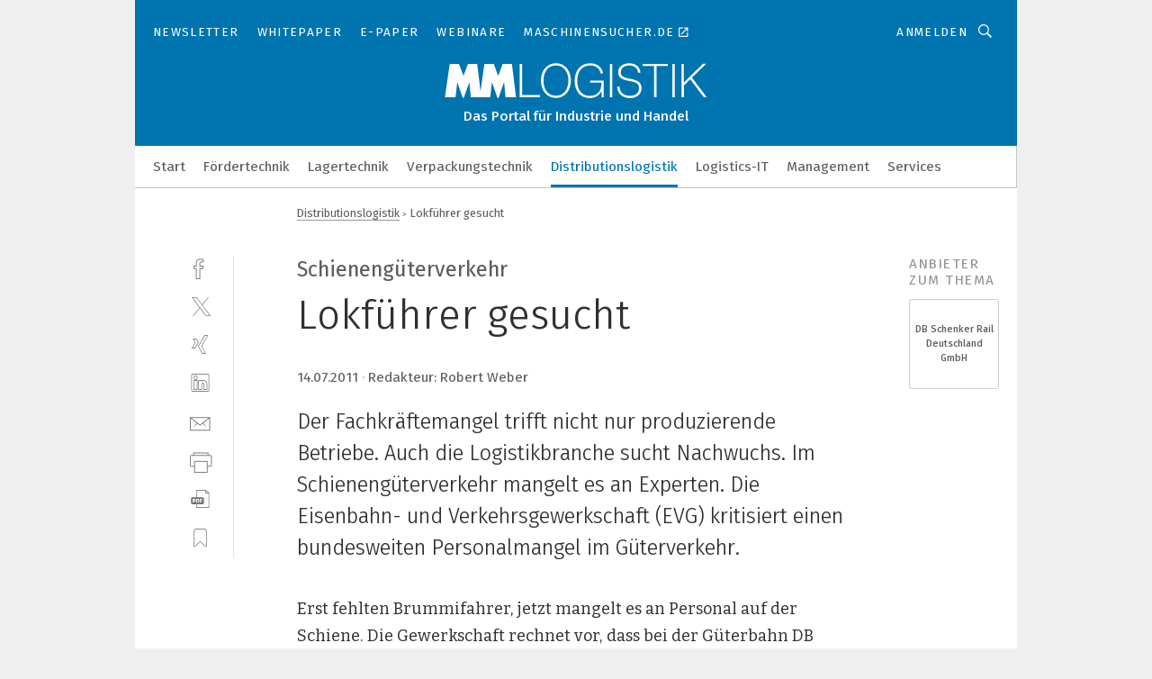

--- FILE ---
content_type: text/html; charset=UTF-8
request_url: https://www.mm-logistik.vogel.de/lokfuehrer-gesucht-a-323110/?print
body_size: 37321
content:
<!DOCTYPE html><html lang="de">
<head>
			<meta http-equiv="X-UA-Compatible" content="IE=edge">
	<meta http-equiv="Content-Type" content="text/html; charset=UTF-8">
<meta name="charset" content="utf-8">
<meta name="description" content="Der Fachkräftemangel trifft nicht nur produzierende Betriebe. Auch die Logistikbranche sucht Nachwuchs. Im Schienengüterverkehr mangelt es an Experten. Die Eisenbahn- und Verkehrsgewerkschaft (EVG) kritisiert einen bundesweiten Personalmangel im Güterverkehr.">
<meta name="language" content="de">
<meta name="robots" content="NOINDEX,FOLLOW,NOARCHIVE,NOODP">
<meta property="og:url" content="https://www.mm-logistik.vogel.de/lokfuehrer-gesucht-a-323110/">
<meta property="og:site_name" content="MM LOGISTIK">
<meta property="twitter:url" content="https://www.mm-logistik.vogel.de/lokfuehrer-gesucht-a-323110/">
<meta property="twitter:card" content="summary_large_image">
<meta property="og:title" content="Lokführer gesucht">
<meta property="og:type" content="article">
<meta property="og:description" content="Der Fachkräftemangel trifft nicht nur produzierende Betriebe. Auch die Logistikbranche sucht Nachwuchs. Im Schienengüterverkehr mangelt es an Experten. Die Eisenbahn- und Verkehrsgewerkschaft (EVG) kritisiert einen bundesweiten Personalmangel im Güterverkehr.">
<meta property="twitter:title" content="Lokführer gesucht">
<meta property="twitter:description" content="Der Fachkräftemangel trifft nicht nur produzierende Betriebe. Auch die Logistikbranche sucht Nachwuchs. Im Schienengüterverkehr mangelt es an Experten. Die Eisenbahn- und Verkehrsgewerkschaft (EVG) kritisiert einen bundesweiten Personalmangel im Güterverkehr.">
<meta property="og:image" content="https://cdn1.vogel.de/oMwYfk4J6TvH92LawVGb4EOpOpg=/fit-in/1200x630/filters:format(png):quality(90)/images.vogel.de/vogelonline/bdb/390700/390706/original.jpg">
<meta property="og:image:type" content="image/png">
<meta property="twitter:image" content="https://cdn1.vogel.de/oMwYfk4J6TvH92LawVGb4EOpOpg=/fit-in/1200x630/filters:format(png):quality(90)/images.vogel.de/vogelonline/bdb/390700/390706/original.jpg">
<meta name="publish-date" content="2011-07-14T08:37:14+02:00">
<meta name="theme-color" content="#ffffff">
<meta name="msapplication-TileColor" content="#ffffff">
<meta name="apple-mobile-web-app-title" content="MM LOGISTIK">
<meta name="application-name" content="MM LOGISTIK">
<meta name="facebook-domain-verification" content="3mrg0r8qjbkk17qpcnq8ddoul9g1ht">	<meta name="viewport" content="width=device-width,initial-scale=1.0">
	<meta name="robots" content="max-snippet:-1, max-image-preview:large, max-video-preview:-1">

<title>Lokführer gesucht</title>
<link href="https://www.mm-logistik.vogel.de/lokfuehrer-gesucht-a-323110/" rel="canonical">
<link href="https://cdn1.vogel.de/oMwYfk4J6TvH92LawVGb4EOpOpg=/fit-in/1200x630/filters:format(png):quality(90)/images.vogel.de/vogelonline/bdb/390700/390706/original.jpg" rel="images_src">
<link href="https://cdn2.vogel.de/applications/25/scss/basic.css?v=1.075" media="screen,print" rel="stylesheet" type="text/css">
	<link rel="preconnect" href="https://cdn1.vogel.de/" crossorigin>
	<link rel="dns-prefetch" href="https://cdn1.vogel.de">
	<link rel="preconnect" href="https://cdn2.vogel.de/" crossorigin>
	<link rel="dns-prefetch" href="https://cdn2.vogel.de">
	<link rel="preconnect" href="https://c.delivery.consentmanager.net">
	<link rel="preconnect" href="https://cdn.consentmanager.net">
	<link rel="apple-touch-icon" sizes="180x180" href="/apple-touch-icon.png">
	<link rel="icon" type="image/png" sizes="192x192" href="/web-app-manifest-192x192.png">
	<link rel="icon" type="image/png" sizes="512x512" href="/web-app-manifest-512x512.png">
	<link rel="icon" type="image/png" sizes="96x96" href="/favicon-96x96.png">
	<link rel="icon" type="image/svg+xml" href="/favicon.svg">
	<link rel="shortcut icon" type="image/x-icon" href="/favicon.ico">
	<link rel="icon" type="image/x-icon" href="/favicon.ico">
	<link rel="alternate" href="/rss/news.xml"
	      type="application/rss+xml" title="RSS-Feed News">
	<link rel="alternate" href="/atom/news.xml"
	      type="application/atom+xml" title="ATOM-Feed News">

<script  src="https://cdn2.vogel.de/js/bundle.js?v=1.3"></script>
<script >
    //<!--
    window.gdprAppliesGlobally=true;if(!("cmp_id" in window)||window.cmp_id<1){window.cmp_id=28861}if(!("cmp_cdid" in window)){window.cmp_cdid="dad7ce8852c7"}if(!("cmp_params" in window)){window.cmp_params="&usedesign=37998"}if(!("cmp_host" in window)){window.cmp_host="b.delivery.consentmanager.net"}if(!("cmp_cdn" in window)){window.cmp_cdn="cdn.consentmanager.net"}if(!("cmp_proto" in window)){window.cmp_proto="https:"}if(!("cmp_codesrc" in window)){window.cmp_codesrc="1"}window.cmp_getsupportedLangs=function(){var b=["DE","EN","FR","IT","NO","DA","FI","ES","PT","RO","BG","ET","EL","GA","HR","LV","LT","MT","NL","PL","SV","SK","SL","CS","HU","RU","SR","ZH","TR","UK","AR","BS"];if("cmp_customlanguages" in window){for(var a=0;a<window.cmp_customlanguages.length;a++){b.push(window.cmp_customlanguages[a].l.toUpperCase())}}return b};window.cmp_getRTLLangs=function(){var a=["AR"];if("cmp_customlanguages" in window){for(var b=0;b<window.cmp_customlanguages.length;b++){if("r" in window.cmp_customlanguages[b]&&window.cmp_customlanguages[b].r){a.push(window.cmp_customlanguages[b].l)}}}return a};window.cmp_getlang=function(j){if(typeof(j)!="boolean"){j=true}if(j&&typeof(cmp_getlang.usedlang)=="string"&&cmp_getlang.usedlang!==""){return cmp_getlang.usedlang}var g=window.cmp_getsupportedLangs();var c=[];var f=location.hash;var e=location.search;var a="languages" in navigator?navigator.languages:[];if(f.indexOf("cmplang=")!=-1){c.push(f.substr(f.indexOf("cmplang=")+8,2).toUpperCase())}else{if(e.indexOf("cmplang=")!=-1){c.push(e.substr(e.indexOf("cmplang=")+8,2).toUpperCase())}else{if("cmp_setlang" in window&&window.cmp_setlang!=""){c.push(window.cmp_setlang.toUpperCase())}else{if(a.length>0){for(var d=0;d<a.length;d++){c.push(a[d])}}}}}if("language" in navigator){c.push(navigator.language)}if("userLanguage" in navigator){c.push(navigator.userLanguage)}var h="";for(var d=0;d<c.length;d++){var b=c[d].toUpperCase();if(g.indexOf(b)!=-1){h=b;break}if(b.indexOf("-")!=-1){b=b.substr(0,2)}if(g.indexOf(b)!=-1){h=b;break}}if(h==""&&typeof(cmp_getlang.defaultlang)=="string"&&cmp_getlang.defaultlang!==""){return cmp_getlang.defaultlang}else{if(h==""){h="EN"}}h=h.toUpperCase();return h};(function(){var n=document;var p=n.getElementsByTagName;var q=window;var f="";var b="_en";if("cmp_getlang" in q){f=q.cmp_getlang().toLowerCase();if("cmp_customlanguages" in q){for(var h=0;h<q.cmp_customlanguages.length;h++){if(q.cmp_customlanguages[h].l.toUpperCase()==f.toUpperCase()){f="en";break}}}b="_"+f}function g(i,e){var t="";i+="=";var s=i.length;var d=location;if(d.hash.indexOf(i)!=-1){t=d.hash.substr(d.hash.indexOf(i)+s,9999)}else{if(d.search.indexOf(i)!=-1){t=d.search.substr(d.search.indexOf(i)+s,9999)}else{return e}}if(t.indexOf("&")!=-1){t=t.substr(0,t.indexOf("&"))}return t}var j=("cmp_proto" in q)?q.cmp_proto:"https:";if(j!="http:"&&j!="https:"){j="https:"}var k=("cmp_ref" in q)?q.cmp_ref:location.href;var r=n.createElement("script");r.setAttribute("data-cmp-ab","1");var c=g("cmpdesign","");var a=g("cmpregulationkey","");var o=g("cmpatt","");r.src=j+"//"+q.cmp_host+"/delivery/cmp.php?"+("cmp_id" in q&&q.cmp_id>0?"id="+q.cmp_id:"")+("cmp_cdid" in q?"cdid="+q.cmp_cdid:"")+"&h="+encodeURIComponent(k)+(c!=""?"&cmpdesign="+encodeURIComponent(c):"")+(a!=""?"&cmpregulationkey="+encodeURIComponent(a):"")+(o!=""?"&cmpatt="+encodeURIComponent(o):"")+("cmp_params" in q?"&"+q.cmp_params:"")+(n.cookie.length>0?"&__cmpfcc=1":"")+"&l="+f.toLowerCase()+"&o="+(new Date()).getTime();r.type="text/javascript";r.async=true;if(n.currentScript&&n.currentScript.parentElement){n.currentScript.parentElement.appendChild(r)}else{if(n.body){n.body.appendChild(r)}else{var m=p("body");if(m.length==0){m=p("div")}if(m.length==0){m=p("span")}if(m.length==0){m=p("ins")}if(m.length==0){m=p("script")}if(m.length==0){m=p("head")}if(m.length>0){m[0].appendChild(r)}}}var r=n.createElement("script");r.src=j+"//"+q.cmp_cdn+"/delivery/js/cmp"+b+".min.js";r.type="text/javascript";r.setAttribute("data-cmp-ab","1");r.async=true;if(n.currentScript&&n.currentScript.parentElement){n.currentScript.parentElement.appendChild(r)}else{if(n.body){n.body.appendChild(r)}else{var m=p("body");if(m.length==0){m=p("div")}if(m.length==0){m=p("span")}if(m.length==0){m=p("ins")}if(m.length==0){m=p("script")}if(m.length==0){m=p("head")}if(m.length>0){m[0].appendChild(r)}}}})();window.cmp_addFrame=function(b){if(!window.frames[b]){if(document.body){var a=document.createElement("iframe");a.style.cssText="display:none";if("cmp_cdn" in window&&"cmp_ultrablocking" in window&&window.cmp_ultrablocking>0){a.src="//"+window.cmp_cdn+"/delivery/empty.html"}a.name=b;document.body.appendChild(a)}else{window.setTimeout(window.cmp_addFrame,10,b)}}};window.cmp_rc=function(h){var b=document.cookie;var f="";var d=0;while(b!=""&&d<100){d++;while(b.substr(0,1)==" "){b=b.substr(1,b.length)}var g=b.substring(0,b.indexOf("="));if(b.indexOf(";")!=-1){var c=b.substring(b.indexOf("=")+1,b.indexOf(";"))}else{var c=b.substr(b.indexOf("=")+1,b.length)}if(h==g){f=c}var e=b.indexOf(";")+1;if(e==0){e=b.length}b=b.substring(e,b.length)}return(f)};window.cmp_stub=function(){var a=arguments;__cmp.a=__cmp.a||[];if(!a.length){return __cmp.a}else{if(a[0]==="ping"){if(a[1]===2){a[2]({gdprApplies:gdprAppliesGlobally,cmpLoaded:false,cmpStatus:"stub",displayStatus:"hidden",apiVersion:"2.0",cmpId:31},true)}else{a[2](false,true)}}else{if(a[0]==="getUSPData"){a[2]({version:1,uspString:window.cmp_rc("")},true)}else{if(a[0]==="getTCData"){__cmp.a.push([].slice.apply(a))}else{if(a[0]==="addEventListener"||a[0]==="removeEventListener"){__cmp.a.push([].slice.apply(a))}else{if(a.length==4&&a[3]===false){a[2]({},false)}else{__cmp.a.push([].slice.apply(a))}}}}}}};window.cmp_gppstub=function(){var a=arguments;__gpp.q=__gpp.q||[];if(!a.length){return __gpp.q}var g=a[0];var f=a.length>1?a[1]:null;var e=a.length>2?a[2]:null;if(g==="ping"){return{gppVersion:"1.0",cmpStatus:"stub",cmpDisplayStatus:"hidden",apiSupport:[],currentAPI:"",cmpId:31}}else{if(g==="addEventListener"){__gpp.e=__gpp.e||[];if(!("lastId" in __gpp)){__gpp.lastId=0}__gpp.lastId++;var c=__gpp.lastId;__gpp.e.push({id:c,callback:f});return{eventName:"listenerRegistered",listenerId:c,data:true}}else{if(g==="removeEventListener"){var h=false;__gpp.e=__gpp.e||[];for(var d=0;d<__gpp.e.length;d++){if(__gpp.e[d].id==e){__gpp.e[d].splice(d,1);h=true;break}}return{eventName:"listenerRemoved",listenerId:e,data:h}}else{if(g==="hasSection"||g==="getSection"||g==="getField"||g==="getGPPString"){return null}else{__gpp.q.push([].slice.apply(a))}}}}};window.cmp_msghandler=function(d){var a=typeof d.data==="string";try{var c=a?JSON.parse(d.data):d.data}catch(f){var c=null}if(typeof(c)==="object"&&c!==null&&"__cmpCall" in c){var b=c.__cmpCall;window.__cmp(b.command,b.parameter,function(h,g){var e={__cmpReturn:{returnValue:h,success:g,callId:b.callId}};d.source.postMessage(a?JSON.stringify(e):e,"*")})}if(typeof(c)==="object"&&c!==null&&"__uspapiCall" in c){var b=c.__uspapiCall;window.__uspapi(b.command,b.version,function(h,g){var e={__uspapiReturn:{returnValue:h,success:g,callId:b.callId}};d.source.postMessage(a?JSON.stringify(e):e,"*")})}if(typeof(c)==="object"&&c!==null&&"__tcfapiCall" in c){var b=c.__tcfapiCall;window.__tcfapi(b.command,b.version,function(h,g){var e={__tcfapiReturn:{returnValue:h,success:g,callId:b.callId}};d.source.postMessage(a?JSON.stringify(e):e,"*")},b.parameter)}if(typeof(c)==="object"&&c!==null&&"__gppCall" in c){var b=c.__gppCall;window.__gpp(b.command,function(h,g){var e={__gppReturn:{returnValue:h,success:g,callId:b.callId}};d.source.postMessage(a?JSON.stringify(e):e,"*")},b.parameter,"version" in b?b.version:1)}};window.cmp_setStub=function(a){if(!(a in window)||(typeof(window[a])!=="function"&&typeof(window[a])!=="object"&&(typeof(window[a])==="undefined"||window[a]!==null))){window[a]=window.cmp_stub;window[a].msgHandler=window.cmp_msghandler;window.addEventListener("message",window.cmp_msghandler,false)}};window.cmp_setGppStub=function(a){if(!(a in window)||(typeof(window[a])!=="function"&&typeof(window[a])!=="object"&&(typeof(window[a])==="undefined"||window[a]!==null))){window[a]=window.cmp_gppstub;window[a].msgHandler=window.cmp_msghandler;window.addEventListener("message",window.cmp_msghandler,false)}};window.cmp_addFrame("__cmpLocator");if(!("cmp_disableusp" in window)||!window.cmp_disableusp){window.cmp_addFrame("__uspapiLocator")}if(!("cmp_disabletcf" in window)||!window.cmp_disabletcf){window.cmp_addFrame("__tcfapiLocator")}if(!("cmp_disablegpp" in window)||!window.cmp_disablegpp){window.cmp_addFrame("__gppLocator")}window.cmp_setStub("__cmp");if(!("cmp_disabletcf" in window)||!window.cmp_disabletcf){window.cmp_setStub("__tcfapi")}if(!("cmp_disableusp" in window)||!window.cmp_disableusp){window.cmp_setStub("__uspapi")}if(!("cmp_disablegpp" in window)||!window.cmp_disablegpp){window.cmp_setGppStub("__gpp")};
    //-->
</script>
<script >
    //<!--
    
				window.cmp_block_inline = true;
				window.cmp_block_unkown = false;
				window.cmp_block_sync = false;
				window.cmp_block_img = false;
				window.cmp_block_samedomain = false;
				window.cmp_setlang = "DE";
			
    //-->
</script>
<script  defer="defer">
    //<!--
    function sleep(waitSec, callbackFunc) {
  var spanedSec = 0;
  var waitFunc = function () {
      spanedSec++;
      if (spanedSec >= waitSec) {
          if (callbackFunc) callbackFunc();
          return;
      }

      clearTimeout(id);
      id = setTimeout(waitFunc, 1000);
  };
  var id = setTimeout(waitFunc, 1000);
}

function unveilAndPrint() {
  var ctr = 0;
  document.querySelectorAll('main img.lazyload').forEach(function(v, k, array) {
    lazySizes.loader.unveil(v);
    ctr++;
    if (ctr === array.length) {
      sleep(1, function() {
        window.print();
        ctr = 0;
      });
    }
  });
}

// Drucken ausloesen
$(document).ready(function(){unveilAndPrint();});

    //-->
</script>
<script type="text/plain" data-cmp-vendor="c5035" class="cmplazyload" data-cmp-block="contentpass">
    //<!--
    
                             
                     function isFirefox() {
                            return navigator.userAgent.toLowerCase().indexOf("firefox") >= 0;
                            }
                         $(document).ready(function () {
                         console.log(isFirefox());
                        var is_adblocker = false;
                        // keine Recht für Google
                        if (typeof adsBlocked == "undefined") {
                            function adsBlocked(callback) {
                                if (typeof __tcfapi != "undefined") {
                                    __tcfapi("addEventListener", 2, function (tcData, success) {
                                        var x = __tcfapi("getCMPData");
                                        if (
                                            "purposeConsents" in x &&
                                            "1" in x.purposeConsents && x.purposeConsents["1"] &&
                                            "vendorConsents" in x && "755" in x.vendorConsents && x.vendorConsents["755"]
                                        ) {
                                            if(isFirefox()){
                                            
                                                $req = fetch(new Request("https://pagead2.googlesyndication.com",{method:"HEAD",mode:"no-cors"}));
                                                $req.then(function (response) {
                                                    return response;
                                                }).then(function (response) {
                                                    callback(false);
                                                }).catch(function (exception) {
                                                    callback(true);
                                                });
                                            }
                                            else{
                                                var ADS_URL = "https://pagead2.googlesyndication.com/pagead/js/adsbygoogle.js";
                                                var xhr = new XMLHttpRequest();
                                                xhr.onreadystatechange = function () {
                                                    if (xhr.readyState == XMLHttpRequest.DONE) {
                                                        callback(xhr.status === 0 || xhr.responseURL !== ADS_URL);
                                                    }
                                                };
                                                xhr.open("HEAD", ADS_URL, true);
                                                xhr.send(null);
                                            }
                                           
                                            
                        
                                        } else {
                                            callback(true);
                                        }
                                    });
                                } else {
                                    callback(true);
                                }
                            }
                        }
                        // AdsBlocked - Funktion wird erst später geladen und auch nicht mit Contentpass!!!!
                        adsBlocked(function (blocked) {
                            is_adblocker = !!blocked ;
                            console.log(is_adblocker?"Ads blocked":"Ads not Blocked");
                            if (typeof __tcfapi != "undefined") {
                                __tcfapi("addEventListener", 2, function (tcData, success) {
                                    var cmpdata = __tcfapi("getCMPData");
                                    // Wenn keine Zustimmung für GoogleAds vorhanden ist
                                    if ((!success ||
                                            is_adblocker ||
                                            !("vendorConsents" in cmpdata) ||
                                            !("755" in cmpdata.vendorConsents) ||
                                            !(cmpdata.vendorConsents["755"])) && 
                                            (tcData.eventStatus === "tcloaded" || tcData.eventStatus === "useractioncomplete")
                                        ) {
                                        $.get("/wb/1/", function (OBJ_response) {
                                            if (OBJ_response.content) {
                                                var OBJ_element = document.createElement("div");
                                                $(OBJ_element).append(OBJ_response.content);
                                                $("body").prepend(OBJ_element.firstChild);
                                            }
                                        });
                                        $.get("/wb/2/", function (OBJ_response) {
                                            if (OBJ_response.content) {
                                                var OBJ_element_ref = document.getElementById("advertisement_06");
                                                var OBJ_element = document.createElement("div");
                                                $(OBJ_element).append(OBJ_response.content);
                                                OBJ_element_ref.append(OBJ_element.firstChild);
                                            }
                                        });
                                        $.get("/wb/3/", function (OBJ_response) {
                                            if (OBJ_response.content) {
                                                var OBJ_element_ref = document.getElementById("advertisement_04");
                                                var OBJ_element = document.createElement("div");
                                                $(OBJ_element).append(OBJ_response.content);
                                                OBJ_element_ref.append(OBJ_element.firstChild);
                                            }
                                        });
                                    }
                                    __tcfapi("removeEventListener", 2, function (success) {}, tcData.listenerId);
                                });
                            }
                        });
                        });
    //-->
</script>
<script type="application/ld+json">
    [
{"@context":"http:\/\/schema.org","@type":"NewsArticle","mainEntityOfPage":"https:\/\/www.mm-logistik.vogel.de\/lokfuehrer-gesucht-a-323110\/","headline":"Lokf\u00fchrer gesucht","description":"Der Fachkr\u00e4ftemangel trifft nicht nur produzierende Betriebe. Auch die Logistikbranche sucht Nachwuchs. Im Schieneng\u00fcterverkehr mangelt es an Experten. Die Eisenbahn- und Verkehrsgewerkschaft (EVG) kritisiert einen bundesweiten Personalmangel im G\u00fcterverkehr.","datePublished":"2011-07-14T08:37:14+02:00","dateModified":"2011-07-14T11:57:10+02:00","author":[],"publisher":{"@type":"Organization","name":"MM LOGISTIK","url":"https:\/\/www.mm-logistik.vogel.de","logo":{"@type":"ImageObject","height":"60px","width":"600px","url":"https:\/\/www.mm-logistik.vogel.de\/applications\/25\/img\/amp-logo.png"}},"image":["https:\/\/cdn1.vogel.de\/oMwYfk4J6TvH92LawVGb4EOpOpg=\/fit-in\/1200x630\/filters:format(png):quality(90)\/images.vogel.de\/vogelonline\/bdb\/390700\/390706\/original.jpg"]},
{"@context":"http:\/\/schema.org","@type":"BreadcrumbList","itemListElement":[{"@type":"ListItem","position":1,"item":"https:\/\/www.mm-logistik.vogel.de","name":"Startseite"},{"@type":"ListItem","position":2,"item":"https:\/\/www.mm-logistik.vogel.de\/distributionslogistik\/","name":"Distributionslogistik"},{"@type":"ListItem","position":3,"item":"https:\/\/www.mm-logistik.vogel.de\/lokfuehrer-gesucht-a-323110\/","name":"Lokf\u00fchrer gesucht"}]}
]
</script>
	<!--[if lt IE 9]>
	<script>document.createElement("video");
	document.createElement("header");
	document.createElement("section");
	document.createElement("article");
	document.createElement("footer");</script>
	<![endif]-->

    <!-- truffle.one blockiert bis zum Consent -->
    <script type="text/plain" class="cmplazyload" data-cmp-vendor="c58464">
        var jss = document.getElementsByTagName("script");
        for (var j = jss.length; j >= 0; j--) {
            if (jss[j]) {
                if (jss[j].getAttribute("src") && jss[j].getAttribute("src").indexOf("api.truffle.one/static/getWebData.js") != -1) {
                    jss[j].parentNode.removeChild(jss[j]);
                }
            }
        }
        var t1_params = t1_params || [];
        t1_params.push(["118", "118"]);
        var t = document["createElement"]("script"), i;
        t["type"] = "text/javascript";
        t["src"] = window["location"]["href"]["split"]("/")[0] + "//api.truffle.one/static/getWebData.js";
        i = document["getElementsByTagName"]("script")[0];
        i["parentNode"]["insertBefore"](t, i);
    </script>
	
    <script class="cmplazyload" data-cmp-block="contentpass" data-cmp-vendor="755"
            data-cmp-src="https://securepubads.g.doubleclick.net/tag/js/gpt.js" type="text/plain"></script>

    <script type="text/plain" class="cmplazyload" data-cmp-vendor="755" data-cmp-block="contentpass">
        var googletag = googletag || {};
        googletag.cmd = googletag.cmd || [];
    </script>

            <!-- This nees to be 'text/plain' otherwise banners wont work -->
	    <!-- GPT -->
	    <script type="text/plain" class="cmplazyload" data-cmp-vendor="755" data-cmp-block="contentpass">

		    try
		    {
			    // Array anlegen fuer spaetere Speicherung
			    var ARR_unknown_slots = [];

			    googletag.cmd.push(function ()
			    {

				    // Client
				    var STR_client = "/2686/mmlogistik.vogel.de/distributionslogistik";

                    // Groessen
                    var ARR_sizes = [{"type":"slot","size":[[960,252],[980,90],[728,90],[468,60],[1,1]],"mappings":[[[0,0],[1,1]],[[1025,0],[[960,252],[728,90],[468,60],[1,1]]],[[1300,0],[[960,252],[980,90],[728,90],[468,60],[1,1]]]],"id":"advertisement_01"},{"type":"slot","size":[[420,600],[300,600],[160,600],[1,1]],"mappings":[[[0,0],[1,1]],[[1025,0],[[420,600],[300,600],[160,600],[1,1]]]],"id":"advertisement_02"},{"type":"slot","size":[[161,600],[121,600],[1,1]],"mappings":[[[0,0],[1,1]],[[1025,0],[[161,600],[121,600],[1,1]]]],"id":"advertisement_03"},{"type":"slot","size":[[1180,250],[960,250],[728,91],[301,630],[301,330],[301,280],[301,180]],"mappings":[[[0,0],[[301,180],[301,280],[1,1]]],[[1025,0],[[960,250],[728,91],[1,1]]],[[1541,0],[[1180,250],[960,250],[728,91],[1,1]]]],"id":"advertisement_04"},{"type":"slot","size":[[960,251],[728,92],[1,1]],"mappings":[[[0,0],[1,1]],[[1025,0],[[960,251],[728,92],[1,1]]]],"id":"advertisement_05"},{"type":"slot","size":[[300,631],[300,630],[300,331],[300,330],[300,281],[300,280],[1,1]],"mappings":[[[0,0],[[300,631],[300,630],[300,331],[300,330],[300,281],[300,280],[1,1]]]],"id":"advertisement_06"},{"type":"slot","size":[[800,500],[800,350],[800,250],[560,330],[300,631],[300,630],[300,331],[300,330],[300,281],[300,280],[1,1]],"mappings":[[[0,0],[[800,500],[300,631],[300,630],[300,331],[300,330],[300,281],[300,280],[1,1]]],[[1025,0],[[800,350],[800,250],[800,500],[560,330],[300,631],[300,630],[300,331],[300,330],[300,281],[300,280],[1,1]]]],"id":"advertisement_09"},{"type":"slot","size":[[300,633],[300,333],[300,283],[300,120],[1,1]],"mappings":[[[0,0],[[300,633],[300,333],[300,283],[300,120],[1,1]]]],"id":"advertisement_10"},{"type":"slot","size":[[300,284],[300,334],[300,634],[1,1]],"mappings":[[[0,0],[[300,284],[300,334],[300,634],[1,1]]]],"id":"advertisement_13"},{"type":"fluid","size":["fluid"],"id":"advertisement_fluid","path":"\/2686\/mmlogistik.vogel.de"}];

                    // Groessen durchlaufen
                    for (var INT_i = 0; INT_i < ARR_sizes.length; INT_i++) {

                        // Mapping vorhanden
                        if (ARR_sizes[INT_i].mappings) {

                            // Mappings durchlaufen
                            var OBJ_size_mapping = googletag.sizeMapping();
                            for (var INT_j = 0; INT_j < ARR_sizes[INT_i].mappings.length; INT_j++) {
                                OBJ_size_mapping.addSize(ARR_sizes[INT_i].mappings[INT_j][0], ARR_sizes[INT_i].mappings[INT_j][1]);
                            } // end for

                        } // end if

                        // Typen
                        switch (ARR_sizes[INT_i].type) {

                            // Slot:
                            case "slot":
                                googletag
                                    .defineSlot(STR_client, ARR_sizes[INT_i].size, ARR_sizes[INT_i].id)
                                    .defineSizeMapping(OBJ_size_mapping.build())
                                    .setCollapseEmptyDiv(true, true)
                                    .addService(googletag.pubads());
                                console.debug("Ad Slot " + ARR_sizes[INT_i].id + " created " );
                                break;
                                
                            //Fluid
                            case "fluid":
                                googletag
                                    .defineSlot(ARR_sizes[INT_i].path, ARR_sizes[INT_i].size, ARR_sizes[INT_i].id)
                                    .setCollapseEmptyDiv(true, true)
                                    .addService(googletag.pubads());
                                console.debug("Ad Slot " + ARR_sizes[INT_i].id + " created ");
                                break;

                            default:
	                            console.debug("Ad Slot unknown");

                        } // end switch

                    } // end for
console.debug("hier beginnt targeting ['wallpaper','mitarbeiter','din rail','energiesparen betrieb','energiesparen im betrieb','energiesparmaßnahmen im betrieb','enttwicklung für mitarbeiter','energiesparen im betrieb tipps','personalmangel','fachkräftemangel','zukunft der deutschen automobilindustrie','energieeffizienz experten','expert networks','manufacturing expert','autoglas-experten','deutsche industrie','betriebliches kontinuitätsmanagement','web editor','web load balancer','amazon web services','verteilung der temperatur','überwachung der temperatur','internet der diinge','maschinen in der cloud','messung der feuchte','messungen der feuchte','die casting','mould and die','be- und entladesysteme','it und ot','it und ot','lenord und bauer','lüfter und gebläse','mess- und regeltechnik','kühlung und wärmemanagement','kühlungen und wärmemanagement','trocknen und kühlen','simulation und test','laborausstattung in der medizintechnik','zukunft der industrie','iot in der fertigung','ki in der medizin','digitalisierung in der fertigung','automatisierung der fertigung','produktionsausrüstung in der medizintechnik','störung in der produktion','gammastrahlung in der medizin','bauteile in der medizintechnik','iot in der produktion','störungen in der produktion','digitalisierung in der medizin','digitalisierung der produktion','qualitätssicherung in der produktion','qualität in der produktion','digitalisierung in der industrie','digitalisierung in der produktion','fortschritt in der automobilbranche','reinigung in der medizintechnik','verbesserung der qualität','qualitätsmanagement in der produktion','internet der dinge']");
	                // Banner aktivieren
	                googletag.pubads().setTargeting("kw", ['wallpaper','mitarbeiter','din rail','energiesparen betrieb','energiesparen im betrieb','energiesparmaßnahmen im betrieb','enttwicklung für mitarbeiter','energiesparen im betrieb tipps','personalmangel','fachkräftemangel','zukunft der deutschen automobilindustrie','energieeffizienz experten','expert networks','manufacturing expert','autoglas-experten','deutsche industrie','betriebliches kontinuitätsmanagement','web editor','web load balancer','amazon web services','verteilung der temperatur','überwachung der temperatur','internet der diinge','maschinen in der cloud','messung der feuchte','messungen der feuchte','die casting','mould and die','be- und entladesysteme','it und ot','it und ot','lenord und bauer','lüfter und gebläse','mess- und regeltechnik','kühlung und wärmemanagement','kühlungen und wärmemanagement','trocknen und kühlen','simulation und test','laborausstattung in der medizintechnik','zukunft der industrie','iot in der fertigung','ki in der medizin','digitalisierung in der fertigung','automatisierung der fertigung','produktionsausrüstung in der medizintechnik','störung in der produktion','gammastrahlung in der medizin','bauteile in der medizintechnik','iot in der produktion','störungen in der produktion','digitalisierung in der medizin','digitalisierung der produktion','qualitätssicherung in der produktion','qualität in der produktion','digitalisierung in der industrie','digitalisierung in der produktion','fortschritt in der automobilbranche','reinigung in der medizintechnik','verbesserung der qualität','qualitätsmanagement in der produktion','internet der dinge']);
console.debug("hier targeting ende ['wallpaper','mitarbeiter','din rail','energiesparen betrieb','energiesparen im betrieb','energiesparmaßnahmen im betrieb','enttwicklung für mitarbeiter','energiesparen im betrieb tipps','personalmangel','fachkräftemangel','zukunft der deutschen automobilindustrie','energieeffizienz experten','expert networks','manufacturing expert','autoglas-experten','deutsche industrie','betriebliches kontinuitätsmanagement','web editor','web load balancer','amazon web services','verteilung der temperatur','überwachung der temperatur','internet der diinge','maschinen in der cloud','messung der feuchte','messungen der feuchte','die casting','mould and die','be- und entladesysteme','it und ot','it und ot','lenord und bauer','lüfter und gebläse','mess- und regeltechnik','kühlung und wärmemanagement','kühlungen und wärmemanagement','trocknen und kühlen','simulation und test','laborausstattung in der medizintechnik','zukunft der industrie','iot in der fertigung','ki in der medizin','digitalisierung in der fertigung','automatisierung der fertigung','produktionsausrüstung in der medizintechnik','störung in der produktion','gammastrahlung in der medizin','bauteile in der medizintechnik','iot in der produktion','störungen in der produktion','digitalisierung in der medizin','digitalisierung der produktion','qualitätssicherung in der produktion','qualität in der produktion','digitalisierung in der industrie','digitalisierung in der produktion','fortschritt in der automobilbranche','reinigung in der medizintechnik','verbesserung der qualität','qualitätsmanagement in der produktion','internet der dinge']");
console.debug("slotRequested anfang");
	                googletag.pubads().addEventListener("slotRequested", function (event)
	                {
		                // Nachricht in Konsole
		                console.debug("Ad Slot " + event.slot.getSlotElementId() + " requested");
	                });

                    googletag.pubads().addEventListener("slotResponseReceived", function (event) {
                        // Nachricht in Konsole
                        console.debug("Ad Slot " + event.slot.getSlotElementId() + " response received");
                    });
                    googletag.pubads().addEventListener("slotRenderEnded", function (event) {

                        try {

                            // Creative geladen
                            if (
                                //typeof event.creativeId !== "undefined" && event.creativeId !== null &&
                                typeof event.slot !== "undefined"
                            ) {

                                // Slot nicht leer
                                if (!event.isEmpty) {

                                    // Nachricht in Konsole
                                    console.debug("Ad Slot " + event.slot.getSlotElementId() + " rendered");
                                    
                                    // Slot als jQuery Objekt speichern
                                    var OBJ_slot = $("div#" + event.slot.getSlotElementId());

                                    // Slot einblenden (falls ausgeblendet)
                                    OBJ_slot.show();
                                    
                                    // Eigene Slots durchlaufen (keine Manipulation von z.B. BusinessAd)
                                    var BOO_found = false;

                                    for (var INT_i = 0; INT_i < ARR_sizes.length; INT_i++) {

                                        // Slot bekannt
                                        if (event.slot.getSlotElementId() === ARR_sizes[INT_i].id) {

                                            // Element gefunden
                                            BOO_found = true;
                                         
                                            // iFrame
                                            var OBJ_iframe = OBJ_slot.find("iframe");


                                            // Kein iFrame, aber Tracking-Pixel
                                            if (
                                                OBJ_slot.find("ins>ins").length > 0 &&
                                                OBJ_slot.find("ins>ins").height() === 1
                                            ) {

                                                // Slot ausblenden
                                                OBJ_slot.hide();

                                                // Nachricht in Konsole
                                                console.debug("Ad Slot " + event.slot.getSlotElementId() +
                                                    " hidden (ins)");

                                            }
                                            // iFrame vorhanden
                                            else if (OBJ_iframe.length > 0) {
                                                // iFrame
                                                var OBJ_iframe_content = OBJ_iframe.contents();

                                                // Tracking-Pixel nicht vorhanden
                                                if (
                                                    (
                                                        OBJ_iframe_content.find("body>img").length === 0 ||
                                                        OBJ_iframe_content.find("body>img").height() > 1
                                                    ) &&
                                                    (
                                                        OBJ_iframe_content.find("body>div>img").length ===
                                                        0 ||
                                                        OBJ_iframe_content.find("body>div>img").height() >
                                                        1
                                                    ) &&
                                                    OBJ_iframe_content.find("body>div>amp-pixel").length ===
                                                    0 &&
                                                    OBJ_iframe_content.find("body>amp-pixel").length === 0
                                                ) {
                                                    let native_ad = OBJ_iframe_content.find(".native-ad").length;
                                                    
                                                    // Background transparent im iFrame
                                                    OBJ_iframe_content.find("head").append('<style type="text/css">body{background: transparent !important;}</style>');

                                                    if(native_ad == 1){

                                                        // Stylesheet ebenfalls in iFrame kopieren
                                                        var STR_stylesheet = "https://cdn2.vogel.de/applications/25/scss/native-ads.css?v=0.19";
                                                        OBJ_iframe_content.find("head").append($("<link/>", {
                                                            rel: "stylesheet",
                                                            href: STR_stylesheet,
                                                            type: "text/css"
                                                        }));
                                                         // CSS-Klasse der Buchung nach aussen uebertragen (nur div)
                                                        OBJ_slot.find("div:first").addClass(
                                                            OBJ_iframe_content.find(".native-ad").attr("class")
                                                        );
                                                        // Klasse in Iframe löschen
                                                        OBJ_iframe_content.find(".native-ad").attr("class","");
    
                                                        OBJ_slot.find("div:first").addClass(
                                                        OBJ_iframe_content.find("body>div>article:not(#whitespace_click)").attr("class")
                                                        );

                                                        OBJ_slot.find("div:first").addClass(
                                                        OBJ_iframe_content.find("body>article:not(#whitespace_click)").attr("class")
                                                        );
                                                    OBJ_iframe_content.find("body>div>article:not(#whitespace_click)").attr("class", "");
                                                    OBJ_iframe_content.find("body>article:not(#whitespace_click)").attr("class", "");
    
                                                        // Nachricht in Konsole
                                                        console.debug("Ad Slot " + event.slot.getSlotElementId() +
                                                            " manipulated: native-ad");

                                                    }else{
                                                    let infClasses = ".lb728, .fs468, .sky, .ca300, .hs2, .sky_hs2, .hs1_160, .hs1_120, .sky_hs1,.sky_hs2, .billboard,.sky_bg980_r,.bb399, .sky, .sky_left, .billboard_inText,.sky_second_160,.sky_second_161,.sky_fixed,.bg_lb, .wall_lb";
                                                    // CSS-Klasse der Buchung nach aussen uebertragen (nur div)
                                                    OBJ_slot.find("div:first").addClass(
                                                        OBJ_iframe_content.find(infClasses).attr("class")
                                                    );
                                                    // Nach Außen übertragene Klasse entfernen
                                                    OBJ_iframe_content.find(infClasses).attr("class", "");
                                               
                                                    // Style und whitespace_click muss mit raus fuer brandgate
                                                    OBJ_iframe_content.find("body>style:first").clone().insertBefore(OBJ_slot.find("div:first"));
                                                    OBJ_iframe_content.find("div#whitespace_click").css('height', '100%');
                                                    OBJ_iframe_content.find("div#whitespace_click").insertBefore(OBJ_slot.find("div:first"));


                                                    // Nachricht in Konsole
                                                    console.debug("Ad Slot " + event.slot.getSlotElementId() +
                                                        " manipulated no native-ad");
                                                    }
                                                    
                                                    
                                                } else {

                                                    // Slot ausblenden
                                                    OBJ_iframe.hide();

                                                    // Nachricht in Konsole
                                                    console.debug("Ad Slot " + event.slot.getSlotElementId() +
                                                        " hidden (iframe img/amp-pixel)");

                                                } // end if

                                            }
                                            // Kein iFrame, aber Tracking-Pixel
                                            else if (OBJ_slot.find("img").height() === 1) {

                                                // Slot ausblenden
                                                OBJ_slot.hide();

                                                // Nachricht in Konsole
                                                console.debug("Ad Slot " + event.slot.getSlotElementId() +
                                                    " hidden (img)");

                                            } // end if

                                        } // end if

                                    } // end for

                                    // Slot nicht gefunden
                                    if (!BOO_found) {

                                        // Slot merken, ausblenden und Nachrichten in Konsole
                                        var STR_ba_id = event.slot.getSlotElementId();

                                        setTimeout(function () {
                                            var OBJ_ba = $("#" + STR_ba_id);
                                            if (
                                                OBJ_ba.is(":visible") === false ||
                                                OBJ_ba.is(":hidden") === true
                                            ) {
                                                ARR_unknown_slots.push(STR_ba_id);
                                                console.debug("Ad Slot " + STR_ba_id + " unknown empty");
                                            } else {
                                                console.debug("Ad Slot " + STR_ba_id + " unkown");
                                            }
                                        }, 500);

                                    } // end if

                                } else {
                                    // Entfernen von nicht gerenderten Werbeanzeigen, damit Darstellung in Zweierelement passt
									let adElement = document.getElementById(event.slot.getSlotElementId());
									
									if (adElement && adElement.parentNode) {
									    let parentNodeOfAdDiv = adElement.parentNode;
									
									    if (
									        parentNodeOfAdDiv.tagName === "SECTION" &&
									        parentNodeOfAdDiv.getAttribute("data-section-id") &&
									        parentNodeOfAdDiv.getAttribute("data-section-id").includes("section_advertisement")
									    ) {
									        parentNodeOfAdDiv.remove();
									    }
									}
                                } // end if

                            } // end if

                        } catch (OBJ_err) {
                            console.debug(OBJ_err);
                        }

                    });
                    
                     							console.debug("ABA_CLIENT_ENABLED is true");
                            if (typeof t1_aba === "function") {
                                try {
                                    // Versuche, t1_aba aufzurufen
                                    t1_aba(googletag, function(updatedGoogletag) {
                                        // enableSingleRequest und enableServices aufrufen, nachdem die Anfrage abgeschlossen ist
                                        updatedGoogletag.pubads().enableSingleRequest();
                                        updatedGoogletag.enableServices();
                                        console.log("T1: GPT enabled after ABA targeting.");
                                        console.debug("Slots created");
                                        googletag = updatedGoogletag;
                                        initDisplay();
                                    });
                                } catch (error) {
                                    // Fallback im Fehlerfall des t1_aba-Aufrufs
                                    console.log("T1: Error calling t1_aba: ", error);
                                    googletag.pubads().enableSingleRequest();
                                    googletag.enableServices();
                                    console.debug("Slots created");
                                    initDisplay();
                                }
                            } else {
                                // Wenn t1_aba nicht definiert ist, enableServices direkt aufrufen
                                console.log("T1: t1_aba not defined");
                                googletag.pubads().enableSingleRequest();
                                googletag.enableServices();
                                console.debug("Slots created");
                                initDisplay();
                            }
                        
           
                  
                    });
        
                    } catch (OBJ_err) {
                        // Nix
                        console.warn("Ad Error - define /2686/mmlogistik.vogel.de/distributionslogistik");
            } // end try
        </script>
                <script type="text/plain" class="cmplazyload" data-cmp-vendor="755" data-cmp-block="contentpass">
            function displaydfp() {
                try {
                    googletag.cmd.push(
                        function () {
                            let d = [];
                            window.googletag.pubads().getSlots().forEach(function(element){
                                if ($("#" + element.getSlotId().getDomId()).length === 0) {
                                    d.push(element.getSlotId().getDomId());
                                } else {
                                    googletag.display(element.getSlotId().getDomId());
                                }
                            });
                            console.debug("all Slots displayed");
                            console.debug({"not used Slots": d});
                        });
                } catch (e) {
                    console.debug(e);
                }
            }
            
            function initDisplay(){
                  if (document.readyState === 'loading') {
                    document.addEventListener('DOMContentLoaded', displaydfp);
                } else {
                    displaydfp();
                }
            }

        </script>
    		<!-- BusinessAd -->
		<script>
			var Ads_BA_ADIDsite = "mm-logistik.vogel.de";
			var Ads_BA_ADIDsection = "themen";//bzw. passende Rubrik
			var Ads_BA_keyword = "";
		</script>
	    <script
			    class="cmplazyload" data-cmp-vendor="755" type="text/plain" data-cmp-block="contentpass" id="ba_script" onload="notifyBA()"
			    src="about:blank" data-cmp-src="https://storage.googleapis.com/ba_utils/mm-logistik.vogel.de.js"></script>
	    <script  class="cmplazyload" data-cmp-vendor="755" type="text/plain" data-cmp-block="contentpass">
		    function notifyBA(){
                window.dispatchEvent(new Event("__baCMPReady"));
            }
	    </script>
        <style>
            #Ads_BA_CAD2::before, #Ads_BA_CAD::before {
                content:"Anzeige";
                text-align:center;
                margin-bottom:6px;
                font-size:10px;
                display:block;
            }
        </style>
    
		<!-- GTM Vars -->
	<script>
		var dataLayer = [
			{
				"environment": "production", // Umgebung
				"id": "25", // App-ID
                "article_category": "Standard",                				"content_type": "artikel",
                                                				"logged_in": false, // User is logged in
				"accessToPaid": false, // Access paid
								"dimension1": "mml:artikel:323110 lokfuehrer-gesucht", // Shortcut:Type:ID
								"dimension2": "mml:themen:distributionslogistik", // Shortcut:"themen":Channel
				"dimension4": "323110", // Content-ID
				"dimension7": "/lokfuehrer-gesucht-a-323110/?print", // URL
				"dimension11": "af0f7bf3b490b429122de3e73e084610,818e85eb728ec77bfdc2493b90b014a3", // Ad-Views Article
												"dimension13": "257522", // Ad-Views Companies
								
			}
		];
	</script>
</head>
<body data-infinity-id="default" data-infinity-type="layout">
<!-- No Bookmark-layer -->    <!-- GTM Code -->
    <noscript>
        <iframe src="https://www.googletagmanager.com/ns.html?id=GTM-M7H2NTP"
                height="0" width="0" style="display:none;visibility:hidden"></iframe>
    </noscript>
    <!-- Automatisches Blockieren vom CMP vermeiden -->
    <script type="text/plain" class="cmplazyload" data-cmp-vendor="s905"  data-cmp-block="contentpass" >(function (w, d, s, l, i)
		{
			w[l] = w[l] || [];
			w[l].push({
				'gtm.start':
					new Date().getTime(), event: 'gtm.js'
			});
			var f = d.getElementsByTagName(s)[0],
				j = d.createElement(s), dl = l != 'dataLayer' ? '&l=' + l : '';
			j.async = true;
			j.src =
				'https://www.googletagmanager.com/gtm.js?id=' + i + dl;
			f.parentNode.insertBefore(j, f);
		})(window, document, 'script', 'dataLayer', 'GTM-M7H2NTP');
	</script>
	<!-- GA Code: no config found -->

<!-- No Jentis --><!-- No Jentis Datalayer -->		<div id="advertisement_01" class="cmplazyload gpt inf-leaderboard" data-cmp-vendor="755"
         data-ad-id="advertisement_01" data-infinity-type="ad" data-infinity-id="v1/advertisement_01">
	</div>
    		<div id="advertisement_02" class="cmplazyload gpt " data-cmp-vendor="755"
         data-ad-id="advertisement_02" data-infinity-type="ad" data-infinity-id="v1/advertisement_02">
	</div>
	    	<div id="advertisement_03" class="cmplazyload gpt " data-cmp-vendor="755"
         data-ad-id="advertisement_03" data-infinity-type="ad" data-infinity-id="v1/advertisement_03">
	</div>
    		<div id="advertisement_11" class="cmplazyload gpt " data-cmp-vendor="755"
         data-ad-id="advertisement_11" data-infinity-type="ad" data-infinity-id="v1/advertisement_11">
	</div>
		<div id="advertisement_12" class="cmplazyload gpt " data-cmp-vendor="755"
         data-ad-id="advertisement_12" data-infinity-type="ad" data-infinity-id="v1/advertisement_12">
	</div>
<div class="inf-website">
	<div id="mainwrapper" class="inf-wrapper">
		<section class="inf-mainheader" data-hj-ignore-attributes>
	<div class="inf-mainheader__wrapper">
		<div class="inf-icon inf-icon--menu inf-mainheader__menu-icon"></div>
		
				
<ul class="inf-servicenav">
    	<a class="inf-btn inf-btn--small inf-btn--info inf-servicenav__btn" title=""
	   href="" style="display: none"></a>
    			<li class="inf-servicenav__item ">
				<a class=" inf-servicenav__link inf-flex inf-flex--a-center" title="Newsletter&#x20;&#x7C;&#x20;MMLogistik" rel="noopener"
                   href="&#x2F;newsletter&#x2F;anmeldungen&#x2F;" target="_self" id="menu-page_5fd0f19392d2f">

                    					<span class="inf-servicenav__item-name">
                    Newsletter                    </span>
                    				</a>
			</li>
        			<li class="inf-servicenav__item ">
				<a class=" inf-servicenav__link inf-flex inf-flex--a-center" title="Whitepaper" rel="noopener"
                   href="&#x2F;whitepaper&#x2F;" target="_self" id="menu-page_5e4aa8959694b">

                    					<span class="inf-servicenav__item-name">
                    Whitepaper                    </span>
                    				</a>
			</li>
        			<li class="inf-servicenav__item ">
				<a class=" inf-servicenav__link inf-flex inf-flex--a-center" title="E-Paper" rel="noopener"
                   href="&#x2F;e-paper&#x2F;" target="_self" id="menu-page_63b52a2c94127">

                    					<span class="inf-servicenav__item-name">
                    E-Paper                    </span>
                    				</a>
			</li>
        			<li class="inf-servicenav__item ">
				<a class=" inf-servicenav__link inf-flex inf-flex--a-center" title="Webinare" rel="noopener"
                   href="&#x2F;webinare&#x2F;" target="_self" id="menu-page_5e4aa7ddf0a79">

                    					<span class="inf-servicenav__item-name">
                    Webinare                    </span>
                    				</a>
			</li>
        			<li class="inf-servicenav__item ">
				<a class="externallink inf-servicenav__link inf-flex inf-flex--a-center" title="Maschinensucher.de" rel="noopener, nofollow"
                   href="https&#x3A;&#x2F;&#x2F;www.maschinensucher.de&#x2F;" target="_blank" id="menu-page_5e4aa8f1bf132">

                    					<span class="inf-servicenav__item-name">
                    Maschinensucher.de                    </span>
                    						<span class="inf-marginleft-micro inf-icon inf-icon--link-extern inf-externallink-icon"></span>
                    				</a>
			</li>
        </ul>

		<div class="inf-mobile-menu">
			<img alt="Mobile-Menu" title="Mobile Menu" class="inf-mobile-menu__dropdown-arrow" src="https://cdn2.vogel.de/img/arrow_dropdown.svg">

			<form action="/suche/"
			      method="get"
			      class="inf-mobile-search">
				<label> <input type="text" placeholder="Suchbegriff eingeben"
				               class="inf-form-input-text inf-mobile-search__input" name="k"> </label>
				<button type="submit" id="search_submit_header-mobile" class="inf-icon inf-icon--search inf-mobile-search__button">
				</button>
			</form>
			
						<div class="inf-mobile-menu__cta-btn-wrapper">
								<a class="inf-btn inf-btn--info inf-full-width" title=""
				   href="" style="display: none"></a>
			</div>
			
						<ul class="inf-mobile-menu__content inf-mobile-menu__content--servicenav">
				<li class="inf-mobile-menu__item					"
			    id="page_5fd0f19392d2f-mobile">
				
								<a title="Newsletter&#x20;&#x7C;&#x20;MMLogistik"
				   href="&#x2F;newsletter&#x2F;anmeldungen&#x2F;"
					target="_self" rel="noopener"                   class="inf-mobile-menu__link"
                   id="menu-page_5fd0f19392d2f-mobile">
					Newsletter				</a>
				
				
								
			</li>
					<li class="inf-mobile-menu__item					"
			    id="page_5e4aa8959694b-mobile">
				
								<a title="Whitepaper"
				   href="&#x2F;whitepaper&#x2F;"
					target="_self" rel="noopener"                   class="inf-mobile-menu__link"
                   id="menu-page_5e4aa8959694b-mobile">
					Whitepaper				</a>
				
				
								
			</li>
					<li class="inf-mobile-menu__item					"
			    id="page_63b52a2c94127-mobile">
				
								<a title="E-Paper"
				   href="&#x2F;e-paper&#x2F;"
					target="_self" rel="noopener"                   class="inf-mobile-menu__link"
                   id="menu-page_63b52a2c94127-mobile">
					E-Paper				</a>
				
				
								
			</li>
					<li class="inf-mobile-menu__item					"
			    id="page_5e4aa7ddf0a79-mobile">
				
								<a title="Webinare"
				   href="&#x2F;webinare&#x2F;"
					target="_self" rel="noopener"                   class="inf-mobile-menu__link"
                   id="menu-page_5e4aa7ddf0a79-mobile">
					Webinare				</a>
				
				
								
			</li>
					<li class="inf-mobile-menu__item					"
			    id="page_5e4aa8f1bf132-mobile">
				
								<a title="Maschinensucher.de"
				   href="https&#x3A;&#x2F;&#x2F;www.maschinensucher.de&#x2F;"
					target="_blank" rel="noopener"                   class="inf-mobile-menu__link"
                   id="menu-page_5e4aa8f1bf132-mobile">
					Maschinensucher.de				</a>
				
				
								
			</li>
		</ul>
			
			<ul class="inf-mobile-menu__content">
				<li class="inf-mobile-menu__item					"
			    id="home-mobile">
				
								<a title="MM&#x20;Logistik&#x20;-&#x20;Nachrichten&#x20;aus&#x20;Intralogistik,&#x20;Transport&#x20;und&#x20;Supply&#x20;Chain&#x20;Management"
				   href="&#x2F;"
					target="_self" rel="noopener"                   class="inf-mobile-menu__link"
                   id="menu-home-mobile">
									</a>
				
				
								
			</li>
					<li class="inf-mobile-menu__item					"
			    id="page_964F84B8-A4CD-4F37-9333C3D36BB49060-mobile">
				
								<a title="F&#xF6;rdertechnik&#x20;-&#x20;MM&#x20;Logistik"
				   href="&#x2F;foerdertechnik&#x2F;"
					target="_self" rel="noopener"                   class="inf-mobile-menu__link"
                   id="menu-page_964F84B8-A4CD-4F37-9333C3D36BB49060-mobile">
					Fördertechnik				</a>
				
				
								
			</li>
					<li class="inf-mobile-menu__item					"
			    id="page_BF962C9C-2212-4960-846B5533D31C6A54-mobile">
				
								<a title="Lagertechnik&#x20;-&#x20;MM&#x20;Logistik"
				   href="&#x2F;lagertechnik&#x2F;"
					target="_self" rel="noopener"                   class="inf-mobile-menu__link"
                   id="menu-page_BF962C9C-2212-4960-846B5533D31C6A54-mobile">
					Lagertechnik				</a>
				
				
								
			</li>
					<li class="inf-mobile-menu__item					"
			    id="page_A682124D-2BC6-4401-B45CEC95ED544F58-mobile">
				
								<a title="Verpackungstechnik&#x20;-&#x20;MM&#x20;Logistik"
				   href="&#x2F;verpackungstechnik&#x2F;"
					target="_self" rel="noopener"                   class="inf-mobile-menu__link"
                   id="menu-page_A682124D-2BC6-4401-B45CEC95ED544F58-mobile">
					Verpackungstechnik				</a>
				
				
								
			</li>
					<li class="inf-mobile-menu__item					 inf-mobile-menu__item--active"
			    id="page_35F53F3B-5F93-4B50-AE2457A84EA12E27-mobile">
				
								<a title="Distributionslogistik&#x20;-&#x20;MM&#x20;Logistik"
				   href="&#x2F;distributionslogistik&#x2F;"
					target="_self" rel="noopener"                   class="inf-mobile-menu__link inf-mobile-menu__link--active"
                   id="menu-page_35F53F3B-5F93-4B50-AE2457A84EA12E27-mobile">
					Distributionslogistik				</a>
				
				
								
			</li>
					<li class="inf-mobile-menu__item					"
			    id="page_6C7EC66B-58B6-44FA-94B29CB818BCA20D-mobile">
				
								<a title="Logistics&#x20;IT"
				   href="&#x2F;logisticsit&#x2F;"
					target="_self" rel="noopener"                   class="inf-mobile-menu__link"
                   id="menu-page_6C7EC66B-58B6-44FA-94B29CB818BCA20D-mobile">
					Logistics-IT				</a>
				
				
								
			</li>
					<li class="inf-mobile-menu__item					"
			    id="page_D2E9C36D-A8DC-42E5-AD1323B7E8A50576-mobile">
				
								<a title="Management&#x20;-&#x20;MM&#x20;Logistik"
				   href="&#x2F;management&#x2F;"
					target="_self" rel="noopener"                   class="inf-mobile-menu__link"
                   id="menu-page_D2E9C36D-A8DC-42E5-AD1323B7E8A50576-mobile">
					Management				</a>
				
				
								
			</li>
					<li class="inf-mobile-menu__item inf-relative					"
			    id="page_5e4aa688a7ed8-mobile">
				
								<a title="Services"
				   href="&#x2F;services&#x2F;"
					target="_self" rel="noopener"                   class="inf-mobile-menu__link&#x20;inf-mobile-menu__link--with-subnav"
                   id="menu-page_5e4aa688a7ed8-mobile">
					Services				</a>
				
				
													
										<a href="#" class="inf-subnav__icon inf-toggle inf-icon--arrow-dropdown"></a>
					
										<ul class="inf-mobile-subnav">
	
				<li class="inf-mobile-subnav__item" id="page_5e4aa6d5b8260-mobile">
								<a id="menu-page_5e4aa6d5b8260-mobile" title="Anbieter&#xFC;bersicht&#x20;auf&#x20;MM&#x20;Logistik" class="inf-mobile-subnav__link" href="&#x2F;services&#x2F;anbieter&#x2F;">Anbieter</a>			</li>
		
					<li class="inf-mobile-subnav__item" id="page_5e4aa74632a79-mobile">
								<a id="menu-page_5e4aa74632a79-mobile" title="E-Paper" class="inf-mobile-subnav__link" href="&#x2F;services&#x2F;e-paper&#x2F;">E-Paper</a>			</li>
		
					<li class="inf-mobile-subnav__item" id="page_5e4aa83f8dffa-mobile">
								<a id="menu-page_5e4aa83f8dffa-mobile" title="Bildergalerien" class="inf-mobile-subnav__link" href="&#x2F;services&#x2F;bildergalerien&#x2F;">Bildergalerien</a>			</li>
		
		
</ul>				
				
			</li>
		</ul>
		</div>

		<span class="inf-mobile-menu-mask"></span>
		<div class="inf-logo">
			<a class="inf-logo__link" href="/"> <img class="inf-logo__img-base" id="exit--header-logo" alt="Logo" src="https://cdn2.vogel.de/applications/25/img/logo.svg"> <img class="inf-logo__img-mini" alt="Logo" src="https://cdn2.vogel.de/applications/25/img/logo_mini.svg"> </a>
		</div>
		
				
		<ul class="inf-mainnav">
				<li class="inf-mainnav__item" id="home">
				
								<a title="MM&#x20;Logistik&#x20;-&#x20;Nachrichten&#x20;aus&#x20;Intralogistik,&#x20;Transport&#x20;und&#x20;Supply&#x20;Chain&#x20;Management"
				   href="&#x2F;"
					
				   target="_self"
				   
				   rel="noopener"
				   
                   class="&#x20;inf-mainnav__link"
                   id="menu-home">
									</a>
				
											</li>
					<li class="inf-mainnav__item inf-mainnav__item--with-flyout" id="page_964F84B8-A4CD-4F37-9333C3D36BB49060">
				
								<a title="F&#xF6;rdertechnik&#x20;-&#x20;MM&#x20;Logistik"
				   href="&#x2F;foerdertechnik&#x2F;"
					
				   target="_self"
				   
				   rel="noopener"
				   
                   class="&#x20;inf-mainnav__link"
                   id="menu-page_964F84B8-A4CD-4F37-9333C3D36BB49060">
					Fördertechnik				</a>
				
													
										<div class="inf-subnav inf-flex inf-subnav--articles-only" style="display:none;">
						
																		
												<div class="inf-subnav__wrapper">
	<div class="inf-section-title inf-subnav__title">
        Aktuelle Beiträge aus <span>"Fördertechnik"</span>
	</div>
	<div class="inf-flex" data-infinity-type="partial" data-infinity-id="layout/partials/menu/head/items">
        				<div class="inf-teaser   inf-teaser--vertical"
				         data-content-id="1659f959d4288a501f73ad1c1d1949e7" data-infinity-type="partial"
				         data-infinity-id="layout/menu/head/items">
                    						<figure class="inf-teaser__figure inf-teaser__figure--vertical">
							<a href="/oswald-transportgeraete-nachhaltigkeit-baumpflanzung-a-1659f959d4288a501f73ad1c1d1949e7/">
								<picture class="inf-imgwrapper inf-imgwrapper--169">
									<source type="image/webp"
									        srcset="https://cdn1.vogel.de/0VjUeusBtkuCAtLQZ78GPli8Ebs=/288x162/filters:quality(1)/cdn4.vogel.de/infinity/white.jpg"
									        data-srcset="https://cdn1.vogel.de/uixTgbR2mCf2HSwA8s97pN_BP_A=/288x162/smart/filters:format(webp):quality(80)/p7i.vogel.de/wcms/51/d4/51d41772f9b28e0780f2e99227f4c456/0128856220v2.jpeg 288w, https://cdn1.vogel.de/DTq2TmNUeJcnwcJqEZnSax2xfRE=/576x324/smart/filters:format(webp):quality(80)/p7i.vogel.de/wcms/51/d4/51d41772f9b28e0780f2e99227f4c456/0128856220v2.jpeg 576w">
									<source srcset="https://cdn1.vogel.de/0VjUeusBtkuCAtLQZ78GPli8Ebs=/288x162/filters:quality(1)/cdn4.vogel.de/infinity/white.jpg"
									        data-srcset="https://cdn1.vogel.de/JefaDt_Nmt-9oxUL-PeCSpVcVrk=/288x162/smart/filters:format(jpg):quality(80)/p7i.vogel.de/wcms/51/d4/51d41772f9b28e0780f2e99227f4c456/0128856220v2.jpeg 288w, https://cdn1.vogel.de/GvmRTFnFxiEDTl0SbIvbVA17THM=/576x324/smart/filters:format(jpg):quality(80)/p7i.vogel.de/wcms/51/d4/51d41772f9b28e0780f2e99227f4c456/0128856220v2.jpeg 576w">
									<img data-src="https://cdn1.vogel.de/JefaDt_Nmt-9oxUL-PeCSpVcVrk=/288x162/smart/filters:format(jpg):quality(80)/p7i.vogel.de/wcms/51/d4/51d41772f9b28e0780f2e99227f4c456/0128856220v2.jpeg"
									     src="https://cdn1.vogel.de/0VjUeusBtkuCAtLQZ78GPli8Ebs=/288x162/filters:quality(1)/cdn4.vogel.de/infinity/white.jpg"
									     class="inf-img lazyload"
									     alt="Um die Lebensdauer seiner Flurförderzeuge zu verlängern, bietet Oswald Transportgeräte die passenden Ersatzteile – selbst für ältere Modelle. (Bild: Oswald Transportgeräte)"
									     title="Um die Lebensdauer seiner Flurförderzeuge zu verlängern, bietet Oswald Transportgeräte die passenden Ersatzteile – selbst für ältere Modelle. (Bild: Oswald Transportgeräte)"
									/>
								</picture>
							</a>
						</figure>
                    					<header class="inf-teaser__header">
                        <!-- data-infinity-type="partial" data-infinity-id="content/flag/v1" -->


                        							<div class="inf-subhead-3 inf-text-hyphens inf-subnav__subhead">
                                                                    Sustainability                                							</div>
                        						<div class="inf-headline-3 inf-subnav__headline">
							<a href="/oswald-transportgeraete-nachhaltigkeit-baumpflanzung-a-1659f959d4288a501f73ad1c1d1949e7/">
                                Für jeden Hubwagen gibt’s einen Baum							</a>
						</div>
					</header>
				</div>
                				<div class="inf-teaser   inf-teaser--vertical"
				         data-content-id="c52ae52d6b47a87223cbc353a961cb51" data-infinity-type="partial"
				         data-infinity-id="layout/menu/head/items">
                    						<figure class="inf-teaser__figure inf-teaser__figure--vertical">
							<a href="/schweizer-forschung-hyperloop-technologie-leybold-vakuum-a-c52ae52d6b47a87223cbc353a961cb51/">
								<picture class="inf-imgwrapper inf-imgwrapper--169">
									<source type="image/webp"
									        srcset="https://cdn1.vogel.de/0VjUeusBtkuCAtLQZ78GPli8Ebs=/288x162/filters:quality(1)/cdn4.vogel.de/infinity/white.jpg"
									        data-srcset="https://cdn1.vogel.de/rnz08PQEYn7lyrYUJmbLa96KDIY=/288x162/smart/filters:format(webp):quality(80)/p7i.vogel.de/wcms/5e/9a/5e9a845e63456fed1601480169b3e039/0128850636v2.jpeg 288w, https://cdn1.vogel.de/8vXcp_7kTCABb8co9ezTlpfXnyI=/576x324/smart/filters:format(webp):quality(80)/p7i.vogel.de/wcms/5e/9a/5e9a845e63456fed1601480169b3e039/0128850636v2.jpeg 576w">
									<source srcset="https://cdn1.vogel.de/0VjUeusBtkuCAtLQZ78GPli8Ebs=/288x162/filters:quality(1)/cdn4.vogel.de/infinity/white.jpg"
									        data-srcset="https://cdn1.vogel.de/U5hB_1c_fHvpxgoEOpInmf1nB1o=/288x162/smart/filters:format(jpg):quality(80)/p7i.vogel.de/wcms/5e/9a/5e9a845e63456fed1601480169b3e039/0128850636v2.jpeg 288w, https://cdn1.vogel.de/iaTJL7f0SxRRB6MwuDsrIocqEUo=/576x324/smart/filters:format(jpg):quality(80)/p7i.vogel.de/wcms/5e/9a/5e9a845e63456fed1601480169b3e039/0128850636v2.jpeg 576w">
									<img data-src="https://cdn1.vogel.de/U5hB_1c_fHvpxgoEOpInmf1nB1o=/288x162/smart/filters:format(jpg):quality(80)/p7i.vogel.de/wcms/5e/9a/5e9a845e63456fed1601480169b3e039/0128850636v2.jpeg"
									     src="https://cdn1.vogel.de/0VjUeusBtkuCAtLQZ78GPli8Ebs=/288x162/filters:quality(1)/cdn4.vogel.de/infinity/white.jpg"
									     class="inf-img lazyload"
									     alt="Nicht zuletzt auch durch den Support von Leybold konnten Teststrecken für den Hyperloop zum Transport von Menschen und Gütern erfolgreich geplant und realisiert werden. Im Vakuumtunnel sind bis zu 1.000 Stundenkilometer möglich. (Bild: Leybold)"
									     title="Nicht zuletzt auch durch den Support von Leybold konnten Teststrecken für den Hyperloop zum Transport von Menschen und Gütern erfolgreich geplant und realisiert werden. Im Vakuumtunnel sind bis zu 1.000 Stundenkilometer möglich. (Bild: Leybold)"
									/>
								</picture>
							</a>
						</figure>
                    					<header class="inf-teaser__header">
                        <!-- data-infinity-type="partial" data-infinity-id="content/flag/v1" -->


                        							<div class="inf-subhead-3 inf-text-hyphens inf-subnav__subhead">
                                                                    Hyperloop                                							</div>
                        						<div class="inf-headline-3 inf-subnav__headline">
							<a href="/schweizer-forschung-hyperloop-technologie-leybold-vakuum-a-c52ae52d6b47a87223cbc353a961cb51/">
                                Mit 1.000 Sachen durchs Vakuum							</a>
						</div>
					</header>
				</div>
                				<div class="inf-teaser   inf-teaser--vertical"
				         data-content-id="1348c66b69e9e3760f02e3d165618119" data-infinity-type="partial"
				         data-infinity-id="layout/menu/head/items">
                    						<figure class="inf-teaser__figure inf-teaser__figure--vertical">
							<a href="/eco-effiziente-straddle-carrier-konecranes-noell-a-1348c66b69e9e3760f02e3d165618119/">
								<picture class="inf-imgwrapper inf-imgwrapper--169">
									<source type="image/webp"
									        srcset="https://cdn1.vogel.de/0VjUeusBtkuCAtLQZ78GPli8Ebs=/288x162/filters:quality(1)/cdn4.vogel.de/infinity/white.jpg"
									        data-srcset="https://cdn1.vogel.de/H3SEBnyandum4o9zpZJYFfCLnJQ=/288x162/smart/filters:format(webp):quality(80)/p7i.vogel.de/wcms/8f/ca/8fcaea6e2dfdfca4962d676bbabc664b/0128828864v2.jpeg 288w, https://cdn1.vogel.de/z551h5iZKe_9Nr31ER08GLDi5lk=/576x324/smart/filters:format(webp):quality(80)/p7i.vogel.de/wcms/8f/ca/8fcaea6e2dfdfca4962d676bbabc664b/0128828864v2.jpeg 576w">
									<source srcset="https://cdn1.vogel.de/0VjUeusBtkuCAtLQZ78GPli8Ebs=/288x162/filters:quality(1)/cdn4.vogel.de/infinity/white.jpg"
									        data-srcset="https://cdn1.vogel.de/pIx5mukZu-9ujxITDx34_CigfkQ=/288x162/smart/filters:format(jpg):quality(80)/p7i.vogel.de/wcms/8f/ca/8fcaea6e2dfdfca4962d676bbabc664b/0128828864v2.jpeg 288w, https://cdn1.vogel.de/j4pjWOyCLyIRA-vfWChAZ0f-9Zs=/576x324/smart/filters:format(jpg):quality(80)/p7i.vogel.de/wcms/8f/ca/8fcaea6e2dfdfca4962d676bbabc664b/0128828864v2.jpeg 576w">
									<img data-src="https://cdn1.vogel.de/pIx5mukZu-9ujxITDx34_CigfkQ=/288x162/smart/filters:format(jpg):quality(80)/p7i.vogel.de/wcms/8f/ca/8fcaea6e2dfdfca4962d676bbabc664b/0128828864v2.jpeg"
									     src="https://cdn1.vogel.de/0VjUeusBtkuCAtLQZ78GPli8Ebs=/288x162/filters:quality(1)/cdn4.vogel.de/infinity/white.jpg"
									     class="inf-img lazyload"
									     alt="Port Newark Container Terminal bestellt 20 Konecranes-Noell-Straddle-Carrier mit Hybridantrieb für mehr Effizienz und weniger Emissionen. (Bild: Nick Souza Photography ©2015)"
									     title="Port Newark Container Terminal bestellt 20 Konecranes-Noell-Straddle-Carrier mit Hybridantrieb für mehr Effizienz und weniger Emissionen. (Bild: Nick Souza Photography ©2015)"
									/>
								</picture>
							</a>
						</figure>
                    					<header class="inf-teaser__header">
                        <!-- data-infinity-type="partial" data-infinity-id="content/flag/v1" -->


                        							<div class="inf-subhead-3 inf-text-hyphens inf-subnav__subhead">
                                                                    Hafenlogistik                                							</div>
                        						<div class="inf-headline-3 inf-subnav__headline">
							<a href="/eco-effiziente-straddle-carrier-konecranes-noell-a-1348c66b69e9e3760f02e3d165618119/">
                                20 hybride Straddle Carrier für den Port Newark Container Terminal							</a>
						</div>
					</header>
				</div>
                				<div class="inf-teaser   inf-teaser--vertical"
				         data-content-id="eb8b64620018cc797141e2919a53da21" data-infinity-type="partial"
				         data-infinity-id="layout/menu/head/items">
                    						<figure class="inf-teaser__figure inf-teaser__figure--vertical">
							<a href="/combilift-100000-stapler-spendet-an-unicef-a-eb8b64620018cc797141e2919a53da21/">
								<picture class="inf-imgwrapper inf-imgwrapper--169">
									<source type="image/webp"
									        srcset="https://cdn1.vogel.de/0VjUeusBtkuCAtLQZ78GPli8Ebs=/288x162/filters:quality(1)/cdn4.vogel.de/infinity/white.jpg"
									        data-srcset="https://cdn1.vogel.de/5xigBxTmhvj-1TocwsxbraQmNuM=/288x162/smart/filters:format(webp):quality(80)/p7i.vogel.de/wcms/1b/15/1b15deb24accad791d2b7dc0fbf74c4f/0128789183v2.jpeg 288w, https://cdn1.vogel.de/mBtBJOMwdzfxHb4rXrvxc5mF4E0=/576x324/smart/filters:format(webp):quality(80)/p7i.vogel.de/wcms/1b/15/1b15deb24accad791d2b7dc0fbf74c4f/0128789183v2.jpeg 576w">
									<source srcset="https://cdn1.vogel.de/0VjUeusBtkuCAtLQZ78GPli8Ebs=/288x162/filters:quality(1)/cdn4.vogel.de/infinity/white.jpg"
									        data-srcset="https://cdn1.vogel.de/D86juKPkrhLD2OJ-kJT54TTMz7c=/288x162/smart/filters:format(jpg):quality(80)/p7i.vogel.de/wcms/1b/15/1b15deb24accad791d2b7dc0fbf74c4f/0128789183v2.jpeg 288w, https://cdn1.vogel.de/N-qCrxxxbF2PhX3LeXzv3Qsy8gk=/576x324/smart/filters:format(jpg):quality(80)/p7i.vogel.de/wcms/1b/15/1b15deb24accad791d2b7dc0fbf74c4f/0128789183v2.jpeg 576w">
									<img data-src="https://cdn1.vogel.de/D86juKPkrhLD2OJ-kJT54TTMz7c=/288x162/smart/filters:format(jpg):quality(80)/p7i.vogel.de/wcms/1b/15/1b15deb24accad791d2b7dc0fbf74c4f/0128789183v2.jpeg"
									     src="https://cdn1.vogel.de/0VjUeusBtkuCAtLQZ78GPli8Ebs=/288x162/filters:quality(1)/cdn4.vogel.de/infinity/white.jpg"
									     class="inf-img lazyload"
									     alt="Kareen Farrell ist glückliche Gewinnerin des goldenen Combi-CBE, den sie aus den Händen von Combilift-CEO Martin McVicar in Empfang nahm. (Bild: Combilift)"
									     title="Kareen Farrell ist glückliche Gewinnerin des goldenen Combi-CBE, den sie aus den Händen von Combilift-CEO Martin McVicar in Empfang nahm. (Bild: Combilift)"
									/>
								</picture>
							</a>
						</figure>
                    					<header class="inf-teaser__header">
                        <!-- data-infinity-type="partial" data-infinity-id="content/flag/v1" -->


                        							<div class="inf-subhead-3 inf-text-hyphens inf-subnav__subhead">
                                                                    Charity                                							</div>
                        						<div class="inf-headline-3 inf-subnav__headline">
							<a href="/combilift-100000-stapler-spendet-an-unicef-a-eb8b64620018cc797141e2919a53da21/">
                                Gewinnerin des 100.000sten Mehrwegestaplers von Combilift steht fest							</a>
						</div>
					</header>
				</div>
                	</div>
</div>
					</div>
				
							</li>
					<li class="inf-mainnav__item inf-mainnav__item--with-flyout" id="page_BF962C9C-2212-4960-846B5533D31C6A54">
				
								<a title="Lagertechnik&#x20;-&#x20;MM&#x20;Logistik"
				   href="&#x2F;lagertechnik&#x2F;"
					
				   target="_self"
				   
				   rel="noopener"
				   
                   class="&#x20;inf-mainnav__link"
                   id="menu-page_BF962C9C-2212-4960-846B5533D31C6A54">
					Lagertechnik				</a>
				
													
										<div class="inf-subnav inf-flex inf-subnav--articles-only" style="display:none;">
						
																		
												<div class="inf-subnav__wrapper">
	<div class="inf-section-title inf-subnav__title">
        Aktuelle Beiträge aus <span>"Lagertechnik"</span>
	</div>
	<div class="inf-flex" data-infinity-type="partial" data-infinity-id="layout/partials/menu/head/items">
        				<div class="inf-teaser   inf-teaser--vertical"
				         data-content-id="b522f453b9022c36fd1c98496fd6bdf4" data-infinity-type="partial"
				         data-infinity-id="layout/menu/head/items">
                    						<figure class="inf-teaser__figure inf-teaser__figure--vertical">
							<a href="/arvato-erweitert-automatisiertes-lagersystem-hams-hall-a-b522f453b9022c36fd1c98496fd6bdf4/">
								<picture class="inf-imgwrapper inf-imgwrapper--169">
									<source type="image/webp"
									        srcset="https://cdn1.vogel.de/0VjUeusBtkuCAtLQZ78GPli8Ebs=/288x162/filters:quality(1)/cdn4.vogel.de/infinity/white.jpg"
									        data-srcset="https://cdn1.vogel.de/9RvaEZYGrn3w6dIRlpAEXM7CL4U=/288x162/smart/filters:format(webp):quality(80)/p7i.vogel.de/wcms/27/46/2746c4e8c884eada660275b4a57d28aa/0128758748v3.jpeg 288w, https://cdn1.vogel.de/CfJ_wGgxl7xaZz_VC-RDoJUMxb0=/576x324/smart/filters:format(webp):quality(80)/p7i.vogel.de/wcms/27/46/2746c4e8c884eada660275b4a57d28aa/0128758748v3.jpeg 576w">
									<source srcset="https://cdn1.vogel.de/0VjUeusBtkuCAtLQZ78GPli8Ebs=/288x162/filters:quality(1)/cdn4.vogel.de/infinity/white.jpg"
									        data-srcset="https://cdn1.vogel.de/prBzohsAoU_JnVMccroaQ8qvlG0=/288x162/smart/filters:format(jpg):quality(80)/p7i.vogel.de/wcms/27/46/2746c4e8c884eada660275b4a57d28aa/0128758748v3.jpeg 288w, https://cdn1.vogel.de/_rCaqH8VwpkGB9CvS5ukdF3oPFo=/576x324/smart/filters:format(jpg):quality(80)/p7i.vogel.de/wcms/27/46/2746c4e8c884eada660275b4a57d28aa/0128758748v3.jpeg 576w">
									<img data-src="https://cdn1.vogel.de/prBzohsAoU_JnVMccroaQ8qvlG0=/288x162/smart/filters:format(jpg):quality(80)/p7i.vogel.de/wcms/27/46/2746c4e8c884eada660275b4a57d28aa/0128758748v3.jpeg"
									     src="https://cdn1.vogel.de/0VjUeusBtkuCAtLQZ78GPli8Ebs=/288x162/filters:quality(1)/cdn4.vogel.de/infinity/white.jpg"
									     class="inf-img lazyload"
									     alt="Mithilfe von Kardex erweitertes automatisiertes Autostore-Kleinteilelagersystem am Arvato-Standort Hams Hall bei Birmingham. (Bild: Arvato)"
									     title="Mithilfe von Kardex erweitertes automatisiertes Autostore-Kleinteilelagersystem am Arvato-Standort Hams Hall bei Birmingham. (Bild: Arvato)"
									/>
								</picture>
							</a>
						</figure>
                    					<header class="inf-teaser__header">
                        <!-- data-infinity-type="partial" data-infinity-id="content/flag/v1" -->


                        							<div class="inf-subhead-3 inf-text-hyphens inf-subnav__subhead">
                                                                    Kleinteilelager                                							</div>
                        						<div class="inf-headline-3 inf-subnav__headline">
							<a href="/arvato-erweitert-automatisiertes-lagersystem-hams-hall-a-b522f453b9022c36fd1c98496fd6bdf4/">
                                Arvato schraubt Lagerkapazität mithilfe von Autostore um 30 Prozent hoch							</a>
						</div>
					</header>
				</div>
                				<div class="inf-teaser   inf-teaser--vertical"
				         data-content-id="d6fc9d416ce54a67e17d2609369b405e" data-infinity-type="partial"
				         data-infinity-id="layout/menu/head/items">
                    						<figure class="inf-teaser__figure inf-teaser__figure--vertical">
							<a href="/was-die-industrie-jetzt-bewegt-a-d6fc9d416ce54a67e17d2609369b405e/">
								<picture class="inf-imgwrapper inf-imgwrapper--169">
									<source type="image/webp"
									        srcset="https://cdn1.vogel.de/0VjUeusBtkuCAtLQZ78GPli8Ebs=/288x162/filters:quality(1)/cdn4.vogel.de/infinity/white.jpg"
									        data-srcset="https://cdn1.vogel.de/VGlHP3nvn9tVbaomzdNrkP-IQJA=/288x162/smart/filters:format(webp):quality(80)/p7i.vogel.de/wcms/9b/0d/9b0d540ac428f084289eb3879b0e22ec/0128365977v2.jpeg 288w, https://cdn1.vogel.de/GfrmcwoPVd8Uw-VBdLv5LqxL3xU=/576x324/smart/filters:format(webp):quality(80)/p7i.vogel.de/wcms/9b/0d/9b0d540ac428f084289eb3879b0e22ec/0128365977v2.jpeg 576w">
									<source srcset="https://cdn1.vogel.de/0VjUeusBtkuCAtLQZ78GPli8Ebs=/288x162/filters:quality(1)/cdn4.vogel.de/infinity/white.jpg"
									        data-srcset="https://cdn1.vogel.de/ldSrMboutfsNKObkb5oIfZQP6t8=/288x162/smart/filters:format(jpg):quality(80)/p7i.vogel.de/wcms/9b/0d/9b0d540ac428f084289eb3879b0e22ec/0128365977v2.jpeg 288w, https://cdn1.vogel.de/1RFLtApmAL7-ZdeYTaalHDoKwj0=/576x324/smart/filters:format(jpg):quality(80)/p7i.vogel.de/wcms/9b/0d/9b0d540ac428f084289eb3879b0e22ec/0128365977v2.jpeg 576w">
									<img data-src="https://cdn1.vogel.de/ldSrMboutfsNKObkb5oIfZQP6t8=/288x162/smart/filters:format(jpg):quality(80)/p7i.vogel.de/wcms/9b/0d/9b0d540ac428f084289eb3879b0e22ec/0128365977v2.jpeg"
									     src="https://cdn1.vogel.de/0VjUeusBtkuCAtLQZ78GPli8Ebs=/288x162/filters:quality(1)/cdn4.vogel.de/infinity/white.jpg"
									     class="inf-img lazyload"
									     alt="Der neue Zarges Akku Safe Universal XL ermöglicht sicheren Gefahrguttransport von großen Lithium-Ionen-Akkus. (Bild: Zarges)"
									     title="Der neue Zarges Akku Safe Universal XL ermöglicht sicheren Gefahrguttransport von großen Lithium-Ionen-Akkus. (Bild: Zarges)"
									/>
								</picture>
							</a>
						</figure>
                    					<header class="inf-teaser__header">
                        <!-- data-infinity-type="partial" data-infinity-id="content/flag/v1" -->


                        							<div class="inf-subhead-3 inf-text-hyphens inf-subnav__subhead">
                                                                    <div class="inf-regflag inf-regflag--teaser-small"></div>
                                                                    Weichenstellung für 2026                                							</div>
                        						<div class="inf-headline-3 inf-subnav__headline">
							<a href="/was-die-industrie-jetzt-bewegt-a-d6fc9d416ce54a67e17d2609369b405e/">
                                Was die Industrie jetzt bewegt							</a>
						</div>
					</header>
				</div>
                				<div class="inf-teaser   inf-teaser--vertical"
				         data-content-id="4564be807efc825f23ed1977fc8167be" data-infinity-type="partial"
				         data-infinity-id="layout/menu/head/items">
                    						<figure class="inf-teaser__figure inf-teaser__figure--vertical">
							<a href="/arten-von-flurfoerderzeugen-und-ihre-vorteile-a-4564be807efc825f23ed1977fc8167be/">
								<picture class="inf-imgwrapper inf-imgwrapper--169">
									<source type="image/webp"
									        srcset="https://cdn1.vogel.de/0VjUeusBtkuCAtLQZ78GPli8Ebs=/288x162/filters:quality(1)/cdn4.vogel.de/infinity/white.jpg"
									        data-srcset="https://cdn1.vogel.de/fMpdUN3-1ArpdKJMNrvZEXmLiL4=/288x162/smart/filters:format(webp):quality(80)/p7i.vogel.de/wcms/d6/d1/d6d10929351f1de6a0fd28f93f380780/0128613608v1.jpeg 288w, https://cdn1.vogel.de/-FDL0HPPDqgiXcVrfwCDYRW6lCI=/576x324/smart/filters:format(webp):quality(80)/p7i.vogel.de/wcms/d6/d1/d6d10929351f1de6a0fd28f93f380780/0128613608v1.jpeg 576w">
									<source srcset="https://cdn1.vogel.de/0VjUeusBtkuCAtLQZ78GPli8Ebs=/288x162/filters:quality(1)/cdn4.vogel.de/infinity/white.jpg"
									        data-srcset="https://cdn1.vogel.de/7U9UMA41hkSGjuCBt4NOWUUYCXo=/288x162/smart/filters:format(jpg):quality(80)/p7i.vogel.de/wcms/d6/d1/d6d10929351f1de6a0fd28f93f380780/0128613608v1.jpeg 288w, https://cdn1.vogel.de/_nugGli8FsFCz7mtA0X1lkjnJq8=/576x324/smart/filters:format(jpg):quality(80)/p7i.vogel.de/wcms/d6/d1/d6d10929351f1de6a0fd28f93f380780/0128613608v1.jpeg 576w">
									<img data-src="https://cdn1.vogel.de/7U9UMA41hkSGjuCBt4NOWUUYCXo=/288x162/smart/filters:format(jpg):quality(80)/p7i.vogel.de/wcms/d6/d1/d6d10929351f1de6a0fd28f93f380780/0128613608v1.jpeg"
									     src="https://cdn1.vogel.de/0VjUeusBtkuCAtLQZ78GPli8Ebs=/288x162/filters:quality(1)/cdn4.vogel.de/infinity/white.jpg"
									     class="inf-img lazyload"
									     alt=" (Bild: © petunyia - stock.adobe.com)"
									     title=" (Bild: © petunyia - stock.adobe.com)"
									/>
								</picture>
							</a>
						</figure>
                    					<header class="inf-teaser__header">
                        <!-- data-infinity-type="partial" data-infinity-id="content/flag/v1" -->


                        							<div class="inf-subhead-3 inf-text-hyphens inf-subnav__subhead">
                                                                    <div class="inf-regflag inf-regflag--teaser-small"></div>
                                                                    Flurförderzeuge-Guide                                							</div>
                        						<div class="inf-headline-3 inf-subnav__headline">
							<a href="/arten-von-flurfoerderzeugen-und-ihre-vorteile-a-4564be807efc825f23ed1977fc8167be/">
                                So finden Sie das perfekte Flurförderzeug für Ihren Betrieb							</a>
						</div>
					</header>
				</div>
                				<div class="inf-teaser   inf-teaser--vertical"
				         data-content-id="92e8bc58edd3e0236a01022e33c04a85" data-infinity-type="partial"
				         data-infinity-id="layout/menu/head/items">
                    						<figure class="inf-teaser__figure inf-teaser__figure--vertical">
							<a href="/themen-trennen-verbinden-kombinierte-lager-und-saegeloesung-sorgt-fuer-maximale-effizienz-a-92e8bc58edd3e0236a01022e33c04a85/">
								<picture class="inf-imgwrapper inf-imgwrapper--169">
									<source type="image/webp"
									        srcset="https://cdn1.vogel.de/0VjUeusBtkuCAtLQZ78GPli8Ebs=/288x162/filters:quality(1)/cdn4.vogel.de/infinity/white.jpg"
									        data-srcset="https://cdn1.vogel.de/1itXjVNd_np_46oac4qKHX2gEpA=/288x162/smart/filters:format(webp):quality(80)/p7i.vogel.de/wcms/36/96/3696eeb9ca943ec0f5bd2c5c42d51cd1/kasto-ab-br-c3-bctschr-c3-bcegger-2-2860x1610v1.jpeg 288w, https://cdn1.vogel.de/qQmESo7Z0GLllB7pWcZ54850TzQ=/576x324/smart/filters:format(webp):quality(80)/p7i.vogel.de/wcms/36/96/3696eeb9ca943ec0f5bd2c5c42d51cd1/kasto-ab-br-c3-bctschr-c3-bcegger-2-2860x1610v1.jpeg 576w">
									<source srcset="https://cdn1.vogel.de/0VjUeusBtkuCAtLQZ78GPli8Ebs=/288x162/filters:quality(1)/cdn4.vogel.de/infinity/white.jpg"
									        data-srcset="https://cdn1.vogel.de/vGyIdYJbDbfPZFiBtfN3yFxlsd0=/288x162/smart/filters:format(jpg):quality(80)/p7i.vogel.de/wcms/36/96/3696eeb9ca943ec0f5bd2c5c42d51cd1/kasto-ab-br-c3-bctschr-c3-bcegger-2-2860x1610v1.jpeg 288w, https://cdn1.vogel.de/CTlAx35fJUVNnIEmfCVi52OF0Q4=/576x324/smart/filters:format(jpg):quality(80)/p7i.vogel.de/wcms/36/96/3696eeb9ca943ec0f5bd2c5c42d51cd1/kasto-ab-br-c3-bctschr-c3-bcegger-2-2860x1610v1.jpeg 576w">
									<img data-src="https://cdn1.vogel.de/vGyIdYJbDbfPZFiBtfN3yFxlsd0=/288x162/smart/filters:format(jpg):quality(80)/p7i.vogel.de/wcms/36/96/3696eeb9ca943ec0f5bd2c5c42d51cd1/kasto-ab-br-c3-bctschr-c3-bcegger-2-2860x1610v1.jpeg"
									     src="https://cdn1.vogel.de/0VjUeusBtkuCAtLQZ78GPli8Ebs=/288x162/filters:quality(1)/cdn4.vogel.de/infinity/white.jpg"
									     class="inf-img lazyload"
									     alt="Die Kombination aus automatischem Lager, leistungsstarken Ausgabestationen und flexiblen Sägezentren sorgt für kurze Lieferzeiten und hohe Kundenzufriedenheit. (Bild: Kasto)"
									     title="Die Kombination aus automatischem Lager, leistungsstarken Ausgabestationen und flexiblen Sägezentren sorgt für kurze Lieferzeiten und hohe Kundenzufriedenheit. (Bild: Kasto)"
									/>
								</picture>
							</a>
						</figure>
                    					<header class="inf-teaser__header">
                        <!-- data-infinity-type="partial" data-infinity-id="content/flag/v1" -->


                        							<div class="inf-subhead-3 inf-text-hyphens inf-subnav__subhead">
                                                                    <div class="inf-regflag inf-regflag--teaser-small"></div>
                                                                    Perfekt verzahnt                                							</div>
                        						<div class="inf-headline-3 inf-subnav__headline">
							<a href="/themen-trennen-verbinden-kombinierte-lager-und-saegeloesung-sorgt-fuer-maximale-effizienz-a-92e8bc58edd3e0236a01022e33c04a85/">
                                Kombinierte Lager- und Sägelösung sorgt für Effizienz							</a>
						</div>
					</header>
				</div>
                	</div>
</div>
					</div>
				
							</li>
					<li class="inf-mainnav__item inf-mainnav__item--with-flyout" id="page_A682124D-2BC6-4401-B45CEC95ED544F58">
				
								<a title="Verpackungstechnik&#x20;-&#x20;MM&#x20;Logistik"
				   href="&#x2F;verpackungstechnik&#x2F;"
					
				   target="_self"
				   
				   rel="noopener"
				   
                   class="&#x20;inf-mainnav__link"
                   id="menu-page_A682124D-2BC6-4401-B45CEC95ED544F58">
					Verpackungstechnik				</a>
				
													
										<div class="inf-subnav inf-flex inf-subnav--articles-only" style="display:none;">
						
																		
												<div class="inf-subnav__wrapper">
	<div class="inf-section-title inf-subnav__title">
        Aktuelle Beiträge aus <span>"Verpackungstechnik"</span>
	</div>
	<div class="inf-flex" data-infinity-type="partial" data-infinity-id="layout/partials/menu/head/items">
        				<div class="inf-teaser   inf-teaser--vertical"
				         data-content-id="afd2bb95a535cd3fbaa634e95550a68a" data-infinity-type="partial"
				         data-infinity-id="layout/menu/head/items">
                    						<figure class="inf-teaser__figure inf-teaser__figure--vertical">
							<a href="/wie-sich-displaylogistik-revolutionieren-laesst-a-afd2bb95a535cd3fbaa634e95550a68a/">
								<picture class="inf-imgwrapper inf-imgwrapper--169">
									<source type="image/webp"
									        srcset="https://cdn1.vogel.de/0VjUeusBtkuCAtLQZ78GPli8Ebs=/288x162/filters:quality(1)/cdn4.vogel.de/infinity/white.jpg"
									        data-srcset="https://cdn1.vogel.de/KQeTH-qhCMm3l7ULW4rXeT5-zH8=/288x162/smart/filters:format(webp):quality(80)/p7i.vogel.de/wcms/df/cc/dfcca4f3394c36f15449bd9449cbfcac/0127298222v3.jpeg 288w, https://cdn1.vogel.de/4NK3d8406H6LZAdpecgAB2iN5X8=/576x324/smart/filters:format(webp):quality(80)/p7i.vogel.de/wcms/df/cc/dfcca4f3394c36f15449bd9449cbfcac/0127298222v3.jpeg 576w">
									<source srcset="https://cdn1.vogel.de/0VjUeusBtkuCAtLQZ78GPli8Ebs=/288x162/filters:quality(1)/cdn4.vogel.de/infinity/white.jpg"
									        data-srcset="https://cdn1.vogel.de/1kGUOFVxo96HSnVc9oDKyBALOT4=/288x162/smart/filters:format(jpg):quality(80)/p7i.vogel.de/wcms/df/cc/dfcca4f3394c36f15449bd9449cbfcac/0127298222v3.jpeg 288w, https://cdn1.vogel.de/elpS4n8x5iYA42NclCPv1dU8QYU=/576x324/smart/filters:format(jpg):quality(80)/p7i.vogel.de/wcms/df/cc/dfcca4f3394c36f15449bd9449cbfcac/0127298222v3.jpeg 576w">
									<img data-src="https://cdn1.vogel.de/1kGUOFVxo96HSnVc9oDKyBALOT4=/288x162/smart/filters:format(jpg):quality(80)/p7i.vogel.de/wcms/df/cc/dfcca4f3394c36f15449bd9449cbfcac/0127298222v3.jpeg"
									     src="https://cdn1.vogel.de/0VjUeusBtkuCAtLQZ78GPli8Ebs=/288x162/filters:quality(1)/cdn4.vogel.de/infinity/white.jpg"
									     class="inf-img lazyload"
									     alt="Die MS-6 KR-ZV ist die Spezialistin für die horizontale Umreifung von beispielsweise empfindlichen Verkaufsdisplays. (Bild: Mosca)"
									     title="Die MS-6 KR-ZV ist die Spezialistin für die horizontale Umreifung von beispielsweise empfindlichen Verkaufsdisplays. (Bild: Mosca)"
									/>
								</picture>
							</a>
						</figure>
                    					<header class="inf-teaser__header">
                        <!-- data-infinity-type="partial" data-infinity-id="content/flag/v1" -->


                        							<div class="inf-subhead-3 inf-text-hyphens inf-subnav__subhead">
                                                                    <div class="inf-regflag inf-regflag--teaser-small"></div>
                                                                    Umreifungstechnik                                							</div>
                        						<div class="inf-headline-3 inf-subnav__headline">
							<a href="/wie-sich-displaylogistik-revolutionieren-laesst-a-afd2bb95a535cd3fbaa634e95550a68a/">
                                Wie sich Displaylogistik revolutionieren lässt							</a>
						</div>
					</header>
				</div>
                				<div class="inf-teaser   inf-teaser--vertical"
				         data-content-id="05fc4d2684085e8b20ef5434cc3143ac" data-infinity-type="partial"
				         data-infinity-id="layout/menu/head/items">
                    						<figure class="inf-teaser__figure inf-teaser__figure--vertical">
							<a href="/philipp-venjakob-neuer-vp-european-sales-packsize-a-05fc4d2684085e8b20ef5434cc3143ac/">
								<picture class="inf-imgwrapper inf-imgwrapper--169">
									<source type="image/webp"
									        srcset="https://cdn1.vogel.de/0VjUeusBtkuCAtLQZ78GPli8Ebs=/288x162/filters:quality(1)/cdn4.vogel.de/infinity/white.jpg"
									        data-srcset="https://cdn1.vogel.de/HVuoCRrJGTh7PND0guK4_3YIwGI=/288x162/smart/filters:format(webp):quality(80)/p7i.vogel.de/wcms/71/f2/71f26eb03bde413bfe87211a66a4faf8/0128586816v2.jpeg 288w, https://cdn1.vogel.de/h98Jt4YUL6QnVjOwIlSYeYtdjdQ=/576x324/smart/filters:format(webp):quality(80)/p7i.vogel.de/wcms/71/f2/71f26eb03bde413bfe87211a66a4faf8/0128586816v2.jpeg 576w">
									<source srcset="https://cdn1.vogel.de/0VjUeusBtkuCAtLQZ78GPli8Ebs=/288x162/filters:quality(1)/cdn4.vogel.de/infinity/white.jpg"
									        data-srcset="https://cdn1.vogel.de/qC6YDISzYLW6Y9OJdLv9opOJCys=/288x162/smart/filters:format(jpg):quality(80)/p7i.vogel.de/wcms/71/f2/71f26eb03bde413bfe87211a66a4faf8/0128586816v2.jpeg 288w, https://cdn1.vogel.de/ko0bsJs-CZn4vmtMugVg_GecN_E=/576x324/smart/filters:format(jpg):quality(80)/p7i.vogel.de/wcms/71/f2/71f26eb03bde413bfe87211a66a4faf8/0128586816v2.jpeg 576w">
									<img data-src="https://cdn1.vogel.de/qC6YDISzYLW6Y9OJdLv9opOJCys=/288x162/smart/filters:format(jpg):quality(80)/p7i.vogel.de/wcms/71/f2/71f26eb03bde413bfe87211a66a4faf8/0128586816v2.jpeg"
									     src="https://cdn1.vogel.de/0VjUeusBtkuCAtLQZ78GPli8Ebs=/288x162/filters:quality(1)/cdn4.vogel.de/infinity/white.jpg"
									     class="inf-img lazyload"
									     alt="Mit Philipp Venjakob als Vice President European Sales will der US-amerikanische Verpackungsautomatisierer Packsize sein Europageschäft ausbauen. (Bild: Packsize)"
									     title="Mit Philipp Venjakob als Vice President European Sales will der US-amerikanische Verpackungsautomatisierer Packsize sein Europageschäft ausbauen. (Bild: Packsize)"
									/>
								</picture>
							</a>
						</figure>
                    					<header class="inf-teaser__header">
                        <!-- data-infinity-type="partial" data-infinity-id="content/flag/v1" -->


                        							<div class="inf-subhead-3 inf-text-hyphens inf-subnav__subhead">
                                                                    Personalie                                							</div>
                        						<div class="inf-headline-3 inf-subnav__headline">
							<a href="/philipp-venjakob-neuer-vp-european-sales-packsize-a-05fc4d2684085e8b20ef5434cc3143ac/">
                                Packsize macht Philipp Venjakob zum Chef seines Europageschäfts							</a>
						</div>
					</header>
				</div>
                				<div class="inf-teaser   inf-teaser--vertical"
				         data-content-id="0a5557b293ad23bf1f37d233b72e299a" data-infinity-type="partial"
				         data-infinity-id="layout/menu/head/items">
                    						<figure class="inf-teaser__figure inf-teaser__figure--vertical">
							<a href="/transparentes-papier-ersetzt-bei-kleidersaecken-die-folie-a-0a5557b293ad23bf1f37d233b72e299a/">
								<picture class="inf-imgwrapper inf-imgwrapper--169">
									<source type="image/webp"
									        srcset="https://cdn1.vogel.de/0VjUeusBtkuCAtLQZ78GPli8Ebs=/288x162/filters:quality(1)/cdn4.vogel.de/infinity/white.jpg"
									        data-srcset="https://cdn1.vogel.de/YZ_I2RWAgTWHtFbd5MxI6qiAENI=/288x162/smart/filters:format(webp):quality(80)/p7i.vogel.de/wcms/79/11/7911ceb8139c4b6e1cf2c3636af9149a/0128310629v2.jpeg 288w, https://cdn1.vogel.de/B_7VK5rB_xGnQI0QU1whF6cNutA=/576x324/smart/filters:format(webp):quality(80)/p7i.vogel.de/wcms/79/11/7911ceb8139c4b6e1cf2c3636af9149a/0128310629v2.jpeg 576w">
									<source srcset="https://cdn1.vogel.de/0VjUeusBtkuCAtLQZ78GPli8Ebs=/288x162/filters:quality(1)/cdn4.vogel.de/infinity/white.jpg"
									        data-srcset="https://cdn1.vogel.de/k29aoUah3ypCWooKfx_h6ULZJpU=/288x162/smart/filters:format(jpg):quality(80)/p7i.vogel.de/wcms/79/11/7911ceb8139c4b6e1cf2c3636af9149a/0128310629v2.jpeg 288w, https://cdn1.vogel.de/4O6NyMkVIVZJR4SwGmZ9OirZyP8=/576x324/smart/filters:format(jpg):quality(80)/p7i.vogel.de/wcms/79/11/7911ceb8139c4b6e1cf2c3636af9149a/0128310629v2.jpeg 576w">
									<img data-src="https://cdn1.vogel.de/k29aoUah3ypCWooKfx_h6ULZJpU=/288x162/smart/filters:format(jpg):quality(80)/p7i.vogel.de/wcms/79/11/7911ceb8139c4b6e1cf2c3636af9149a/0128310629v2.jpeg"
									     src="https://cdn1.vogel.de/0VjUeusBtkuCAtLQZ78GPli8Ebs=/288x162/filters:quality(1)/cdn4.vogel.de/infinity/white.jpg"
									     class="inf-img lazyload"
									     alt="Außer für Kleidung eignet sich das Thinwrap Transparent Gloss HS auch zum Verpacken weiterer Produkte wie Spielzeug, Kosmetik, Zeitschriften, Taschentücher und Servietten. (Bild: Delfortgroup)"
									     title="Außer für Kleidung eignet sich das Thinwrap Transparent Gloss HS auch zum Verpacken weiterer Produkte wie Spielzeug, Kosmetik, Zeitschriften, Taschentücher und Servietten. (Bild: Delfortgroup)"
									/>
								</picture>
							</a>
						</figure>
                    					<header class="inf-teaser__header">
                        <!-- data-infinity-type="partial" data-infinity-id="content/flag/v1" -->


                        							<div class="inf-subhead-3 inf-text-hyphens inf-subnav__subhead">
                                                                    Produktschutz                                							</div>
                        						<div class="inf-headline-3 inf-subnav__headline">
							<a href="/transparentes-papier-ersetzt-bei-kleidersaecken-die-folie-a-0a5557b293ad23bf1f37d233b72e299a/">
                                Transparentes Papier ersetzt bei Kleidersäcken die Folie							</a>
						</div>
					</header>
				</div>
                				<div class="inf-teaser   inf-teaser--vertical"
				         data-content-id="ef83b292d7dc99ca787c3c996ecd9cc9" data-infinity-type="partial"
				         data-infinity-id="layout/menu/head/items">
                    						<figure class="inf-teaser__figure inf-teaser__figure--vertical">
							<a href="/herbsttagung-hpe-europa-ki-kreislaufwirtschaft-a-ef83b292d7dc99ca787c3c996ecd9cc9/">
								<picture class="inf-imgwrapper inf-imgwrapper--169">
									<source type="image/webp"
									        srcset="https://cdn1.vogel.de/0VjUeusBtkuCAtLQZ78GPli8Ebs=/288x162/filters:quality(1)/cdn4.vogel.de/infinity/white.jpg"
									        data-srcset="https://cdn1.vogel.de/ppLPQim3VCy6ecTIixqbQLNEN9U=/288x162/smart/filters:format(webp):quality(80)/p7i.vogel.de/wcms/6f/84/6f847ac0860dc709ee644cc2f95dd775/0128190912v2.jpeg 288w, https://cdn1.vogel.de/2Z0YO8r-c61ih47E2wDhmYNDqjU=/576x324/smart/filters:format(webp):quality(80)/p7i.vogel.de/wcms/6f/84/6f847ac0860dc709ee644cc2f95dd775/0128190912v2.jpeg 576w">
									<source srcset="https://cdn1.vogel.de/0VjUeusBtkuCAtLQZ78GPli8Ebs=/288x162/filters:quality(1)/cdn4.vogel.de/infinity/white.jpg"
									        data-srcset="https://cdn1.vogel.de/viijBSqh_ZjRlaqR9vSaHODpTGY=/288x162/smart/filters:format(jpg):quality(80)/p7i.vogel.de/wcms/6f/84/6f847ac0860dc709ee644cc2f95dd775/0128190912v2.jpeg 288w, https://cdn1.vogel.de/oLO5GDsZp2eVG_LIUdP69dbxxjA=/576x324/smart/filters:format(jpg):quality(80)/p7i.vogel.de/wcms/6f/84/6f847ac0860dc709ee644cc2f95dd775/0128190912v2.jpeg 576w">
									<img data-src="https://cdn1.vogel.de/viijBSqh_ZjRlaqR9vSaHODpTGY=/288x162/smart/filters:format(jpg):quality(80)/p7i.vogel.de/wcms/6f/84/6f847ac0860dc709ee644cc2f95dd775/0128190912v2.jpeg"
									     src="https://cdn1.vogel.de/0VjUeusBtkuCAtLQZ78GPli8Ebs=/288x162/filters:quality(1)/cdn4.vogel.de/infinity/white.jpg"
									     class="inf-img lazyload"
									     alt="Blick ins Auditorium der HPE-Herbsttagung 2025 mit Sockenbaum im Vordergrund. (Bild: HPE)"
									     title="Blick ins Auditorium der HPE-Herbsttagung 2025 mit Sockenbaum im Vordergrund. (Bild: HPE)"
									/>
								</picture>
							</a>
						</figure>
                    					<header class="inf-teaser__header">
                        <!-- data-infinity-type="partial" data-infinity-id="content/flag/v1" -->


                        							<div class="inf-subhead-3 inf-text-hyphens inf-subnav__subhead">
                                                                    Kreislaufwirtschaft                                							</div>
                        						<div class="inf-headline-3 inf-subnav__headline">
							<a href="/herbsttagung-hpe-europa-ki-kreislaufwirtschaft-a-ef83b292d7dc99ca787c3c996ecd9cc9/">
                                Teilnehmerrekord bei der HPE-Herbsttagung 2025							</a>
						</div>
					</header>
				</div>
                	</div>
</div>
					</div>
				
							</li>
					<li class="inf-mainnav__item inf-mainnav__item--active inf-mainnav__item--with-flyout" id="page_35F53F3B-5F93-4B50-AE2457A84EA12E27">
				
								<a title="Distributionslogistik&#x20;-&#x20;MM&#x20;Logistik"
				   href="&#x2F;distributionslogistik&#x2F;"
					
				   target="_self"
				   
				   rel="noopener"
				   
                   class="&#x20;inf-mainnav__link &#x20;inf-mainnav__link--active"
                   id="menu-page_35F53F3B-5F93-4B50-AE2457A84EA12E27">
					Distributionslogistik				</a>
				
													
										<div class="inf-subnav inf-flex inf-subnav--articles-only" style="display:none;">
						
																		
												<div class="inf-subnav__wrapper">
	<div class="inf-section-title inf-subnav__title">
        Aktuelle Beiträge aus <span>"Distributionslogistik"</span>
	</div>
	<div class="inf-flex" data-infinity-type="partial" data-infinity-id="layout/partials/menu/head/items">
        				<div class="inf-teaser   inf-teaser--vertical"
				         data-content-id="2055ef9dcabbc85affe2c3ca5b5b625e" data-infinity-type="partial"
				         data-infinity-id="layout/menu/head/items">
                    						<figure class="inf-teaser__figure inf-teaser__figure--vertical">
							<a href="/swipbox-innovative-paketschliessfaecher-kosteneffiziente-zustellung-a-2055ef9dcabbc85affe2c3ca5b5b625e/">
								<picture class="inf-imgwrapper inf-imgwrapper--169">
									<source type="image/webp"
									        srcset="https://cdn1.vogel.de/0VjUeusBtkuCAtLQZ78GPli8Ebs=/288x162/filters:quality(1)/cdn4.vogel.de/infinity/white.jpg"
									        data-srcset="https://cdn1.vogel.de/ASgS7RtscFgxWeo7JQJxoqjSBmQ=/288x162/smart/filters:format(webp):quality(80)/p7i.vogel.de/wcms/b4/cb/b4cbb75d6c15ff7933a7eb78302694d6/0128934763v2.jpeg 288w, https://cdn1.vogel.de/zgwOZWqf3eOVg0ZfEP4IQl6OTOE=/576x324/smart/filters:format(webp):quality(80)/p7i.vogel.de/wcms/b4/cb/b4cbb75d6c15ff7933a7eb78302694d6/0128934763v2.jpeg 576w">
									<source srcset="https://cdn1.vogel.de/0VjUeusBtkuCAtLQZ78GPli8Ebs=/288x162/filters:quality(1)/cdn4.vogel.de/infinity/white.jpg"
									        data-srcset="https://cdn1.vogel.de/zCFisCRlNX78xqbViUlRHMzJfPM=/288x162/smart/filters:format(jpg):quality(80)/p7i.vogel.de/wcms/b4/cb/b4cbb75d6c15ff7933a7eb78302694d6/0128934763v2.jpeg 288w, https://cdn1.vogel.de/nuwlIt5feUalCUsp3Oy4fNWLCGw=/576x324/smart/filters:format(jpg):quality(80)/p7i.vogel.de/wcms/b4/cb/b4cbb75d6c15ff7933a7eb78302694d6/0128934763v2.jpeg 576w">
									<img data-src="https://cdn1.vogel.de/zCFisCRlNX78xqbViUlRHMzJfPM=/288x162/smart/filters:format(jpg):quality(80)/p7i.vogel.de/wcms/b4/cb/b4cbb75d6c15ff7933a7eb78302694d6/0128934763v2.jpeg"
									     src="https://cdn1.vogel.de/0VjUeusBtkuCAtLQZ78GPli8Ebs=/288x162/filters:quality(1)/cdn4.vogel.de/infinity/white.jpg"
									     class="inf-img lazyload"
									     alt="Swipbox bietet eine Schließfach-Plattform an, die sich flexibel an Netzwerke, Kunden und Wachstum anpasst. (Bild: Swipbox)"
									     title="Swipbox bietet eine Schließfach-Plattform an, die sich flexibel an Netzwerke, Kunden und Wachstum anpasst. (Bild: Swipbox)"
									/>
								</picture>
							</a>
						</figure>
                    					<header class="inf-teaser__header">
                        <!-- data-infinity-type="partial" data-infinity-id="content/flag/v1" -->


                        							<div class="inf-subhead-3 inf-text-hyphens inf-subnav__subhead">
                                                                    Letzte Meile                                							</div>
                        						<div class="inf-headline-3 inf-subnav__headline">
							<a href="/swipbox-innovative-paketschliessfaecher-kosteneffiziente-zustellung-a-2055ef9dcabbc85affe2c3ca5b5b625e/">
                                Paketschließfach-Anbieter Swipbox will Europa erobern							</a>
						</div>
					</header>
				</div>
                				<div class="inf-teaser   inf-teaser--vertical"
				         data-content-id="3aecdf382cd310498a7e7dcf00957da3" data-infinity-type="partial"
				         data-infinity-id="layout/menu/head/items">
                    						<figure class="inf-teaser__figure inf-teaser__figure--vertical">
							<a href="/eu-zollreform-mindestgebuehr-ecommerce-importe-a-3aecdf382cd310498a7e7dcf00957da3/">
								<picture class="inf-imgwrapper inf-imgwrapper--169">
									<source type="image/webp"
									        srcset="https://cdn1.vogel.de/0VjUeusBtkuCAtLQZ78GPli8Ebs=/288x162/filters:quality(1)/cdn4.vogel.de/infinity/white.jpg"
									        data-srcset="https://cdn1.vogel.de/unRzynb0OGz-x9fL3vYu5ENe9q0=/288x162/smart/filters:format(webp):quality(80)/p7i.vogel.de/wcms/45/be/45be8479bd4a66744f22ba2f910aab92/0128874858v1.jpeg 288w, https://cdn1.vogel.de/8gAy2XstRTisoPlFCEy1kJ81dhw=/576x324/smart/filters:format(webp):quality(80)/p7i.vogel.de/wcms/45/be/45be8479bd4a66744f22ba2f910aab92/0128874858v1.jpeg 576w">
									<source srcset="https://cdn1.vogel.de/0VjUeusBtkuCAtLQZ78GPli8Ebs=/288x162/filters:quality(1)/cdn4.vogel.de/infinity/white.jpg"
									        data-srcset="https://cdn1.vogel.de/VilWnhEE1STBrgORh49cw231h_c=/288x162/smart/filters:format(jpg):quality(80)/p7i.vogel.de/wcms/45/be/45be8479bd4a66744f22ba2f910aab92/0128874858v1.jpeg 288w, https://cdn1.vogel.de/PYSBbrtXlNNeY608j-iPk-zEwZI=/576x324/smart/filters:format(jpg):quality(80)/p7i.vogel.de/wcms/45/be/45be8479bd4a66744f22ba2f910aab92/0128874858v1.jpeg 576w">
									<img data-src="https://cdn1.vogel.de/VilWnhEE1STBrgORh49cw231h_c=/288x162/smart/filters:format(jpg):quality(80)/p7i.vogel.de/wcms/45/be/45be8479bd4a66744f22ba2f910aab92/0128874858v1.jpeg"
									     src="https://cdn1.vogel.de/0VjUeusBtkuCAtLQZ78GPli8Ebs=/288x162/filters:quality(1)/cdn4.vogel.de/infinity/white.jpg"
									     class="inf-img lazyload"
									     alt="Veränderte Zollregularien in Europa, Nachhaltigkeit sowie neue Logistikrouten und Fulfillment-Modelle prägen die Zukunft des weltweiten E-Commerce. (Bild: frei lizenziert)"
									     title="Veränderte Zollregularien in Europa, Nachhaltigkeit sowie neue Logistikrouten und Fulfillment-Modelle prägen die Zukunft des weltweiten E-Commerce. (Bild: frei lizenziert)"
									/>
								</picture>
							</a>
						</figure>
                    					<header class="inf-teaser__header">
                        <!-- data-infinity-type="partial" data-infinity-id="content/flag/v1" -->


                        							<div class="inf-subhead-3 inf-text-hyphens inf-subnav__subhead">
                                                                    EU-Zollreform                                							</div>
                        						<div class="inf-headline-3 inf-subnav__headline">
							<a href="/eu-zollreform-mindestgebuehr-ecommerce-importe-a-3aecdf382cd310498a7e7dcf00957da3/">
                                Vier Trends prägen den Cross-Border E-Commerce 2026							</a>
						</div>
					</header>
				</div>
                				<div class="inf-teaser   inf-teaser--vertical"
				         data-content-id="b1db6e4ac24b21212d47f639ba78f3b7" data-infinity-type="partial"
				         data-infinity-id="layout/menu/head/items">
                    						<figure class="inf-teaser__figure inf-teaser__figure--vertical">
							<a href="/scanmed-deutscher-schienenkorridor-etcs-upgrade-a-b1db6e4ac24b21212d47f639ba78f3b7/">
								<picture class="inf-imgwrapper inf-imgwrapper--169">
									<source type="image/webp"
									        srcset="https://cdn1.vogel.de/0VjUeusBtkuCAtLQZ78GPli8Ebs=/288x162/filters:quality(1)/cdn4.vogel.de/infinity/white.jpg"
									        data-srcset="https://cdn1.vogel.de/vzDikYbFN2eN6iGzxSIoJEC0Cfs=/288x162/smart/filters:format(webp):quality(80)/p7i.vogel.de/wcms/59/14/5914af44c51bb449a5c8b11a56188e3c/0128850950v2.jpeg 288w, https://cdn1.vogel.de/OZJqcJHP9l6LWslksHFtUHPi7SY=/576x324/smart/filters:format(webp):quality(80)/p7i.vogel.de/wcms/59/14/5914af44c51bb449a5c8b11a56188e3c/0128850950v2.jpeg 576w">
									<source srcset="https://cdn1.vogel.de/0VjUeusBtkuCAtLQZ78GPli8Ebs=/288x162/filters:quality(1)/cdn4.vogel.de/infinity/white.jpg"
									        data-srcset="https://cdn1.vogel.de/2x8iG2nReSjCL0tSy9RG2hqB8Vw=/288x162/smart/filters:format(jpg):quality(80)/p7i.vogel.de/wcms/59/14/5914af44c51bb449a5c8b11a56188e3c/0128850950v2.jpeg 288w, https://cdn1.vogel.de/4h5H2ya-QzRuUQzNMTXqWF8HBNo=/576x324/smart/filters:format(jpg):quality(80)/p7i.vogel.de/wcms/59/14/5914af44c51bb449a5c8b11a56188e3c/0128850950v2.jpeg 576w">
									<img data-src="https://cdn1.vogel.de/2x8iG2nReSjCL0tSy9RG2hqB8Vw=/288x162/smart/filters:format(jpg):quality(80)/p7i.vogel.de/wcms/59/14/5914af44c51bb449a5c8b11a56188e3c/0128850950v2.jpeg"
									     src="https://cdn1.vogel.de/0VjUeusBtkuCAtLQZ78GPli8Ebs=/288x162/filters:quality(1)/cdn4.vogel.de/infinity/white.jpg"
									     class="inf-img lazyload"
									     alt="Das Zugbeeinflussungssystem ETCS bildet die Basis für die Digitalisierung des deutschen Schienenverkehrs. (Bild: DB Infrago/Digitale Schiene Deutschland)"
									     title="Das Zugbeeinflussungssystem ETCS bildet die Basis für die Digitalisierung des deutschen Schienenverkehrs. (Bild: DB Infrago/Digitale Schiene Deutschland)"
									/>
								</picture>
							</a>
						</figure>
                    					<header class="inf-teaser__header">
                        <!-- data-infinity-type="partial" data-infinity-id="content/flag/v1" -->


                        							<div class="inf-subhead-3 inf-text-hyphens inf-subnav__subhead">
                                                                    Digitalisierung                                							</div>
                        						<div class="inf-headline-3 inf-subnav__headline">
							<a href="/scanmed-deutscher-schienenkorridor-etcs-upgrade-a-b1db6e4ac24b21212d47f639ba78f3b7/">
                                DB Infrago rüstet den „ScanMed“-Korridor auf							</a>
						</div>
					</header>
				</div>
                				<div class="inf-teaser   inf-teaser--vertical"
				         data-content-id="aeb72b906738e1e5c5a7e78734958945" data-infinity-type="partial"
				         data-infinity-id="layout/menu/head/items">
                    						<figure class="inf-teaser__figure inf-teaser__figure--vertical">
							<a href="/volkswagen-nutzfahrzeuge-optimiert-den-e-transporter-a-aeb72b906738e1e5c5a7e78734958945/">
								<picture class="inf-imgwrapper inf-imgwrapper--169">
									<source type="image/webp"
									        srcset="https://cdn1.vogel.de/0VjUeusBtkuCAtLQZ78GPli8Ebs=/288x162/filters:quality(1)/cdn4.vogel.de/infinity/white.jpg"
									        data-srcset="https://cdn1.vogel.de/8m__GpzHzPzG5PP7gWpDS2WhV88=/288x162/smart/filters:format(webp):quality(80)/p7i.vogel.de/wcms/32/9d/329ded4281b6149c0d24faaf90a7a2e0/0128793976v2.jpeg 288w, https://cdn1.vogel.de/S22eObIJVoh6EYIm8-U94kcG5zs=/576x324/smart/filters:format(webp):quality(80)/p7i.vogel.de/wcms/32/9d/329ded4281b6149c0d24faaf90a7a2e0/0128793976v2.jpeg 576w">
									<source srcset="https://cdn1.vogel.de/0VjUeusBtkuCAtLQZ78GPli8Ebs=/288x162/filters:quality(1)/cdn4.vogel.de/infinity/white.jpg"
									        data-srcset="https://cdn1.vogel.de/BfiIHBi46AHpOQwMkNJ2zuErVSU=/288x162/smart/filters:format(jpg):quality(80)/p7i.vogel.de/wcms/32/9d/329ded4281b6149c0d24faaf90a7a2e0/0128793976v2.jpeg 288w, https://cdn1.vogel.de/d4-J1cD4RtaJ5VEMw8M1NqAguKg=/576x324/smart/filters:format(jpg):quality(80)/p7i.vogel.de/wcms/32/9d/329ded4281b6149c0d24faaf90a7a2e0/0128793976v2.jpeg 576w">
									<img data-src="https://cdn1.vogel.de/BfiIHBi46AHpOQwMkNJ2zuErVSU=/288x162/smart/filters:format(jpg):quality(80)/p7i.vogel.de/wcms/32/9d/329ded4281b6149c0d24faaf90a7a2e0/0128793976v2.jpeg"
									     src="https://cdn1.vogel.de/0VjUeusBtkuCAtLQZ78GPli8Ebs=/288x162/filters:quality(1)/cdn4.vogel.de/infinity/white.jpg"
									     class="inf-img lazyload"
									     alt="Der E-Transporter von Volkswagen Nutzfahrzeuge ist xxx xx xxx. (Bild: VWN)"
									     title="Der E-Transporter von Volkswagen Nutzfahrzeuge ist xxx xx xxx. (Bild: VWN)"
									/>
								</picture>
							</a>
						</figure>
                    					<header class="inf-teaser__header">
                        <!-- data-infinity-type="partial" data-infinity-id="content/flag/v1" -->


                        							<div class="inf-subhead-3 inf-text-hyphens inf-subnav__subhead">
                                                                    Distributionslogistik                                							</div>
                        						<div class="inf-headline-3 inf-subnav__headline">
							<a href="/volkswagen-nutzfahrzeuge-optimiert-den-e-transporter-a-aeb72b906738e1e5c5a7e78734958945/">
                                Volkswagen Nutzfahrzeuge optimiert den E-Transporter							</a>
						</div>
					</header>
				</div>
                	</div>
</div>
					</div>
				
							</li>
					<li class="inf-mainnav__item inf-mainnav__item--with-flyout" id="page_6C7EC66B-58B6-44FA-94B29CB818BCA20D">
				
								<a title="Logistics&#x20;IT"
				   href="&#x2F;logisticsit&#x2F;"
					
				   target="_self"
				   
				   rel="noopener"
				   
                   class="&#x20;inf-mainnav__link"
                   id="menu-page_6C7EC66B-58B6-44FA-94B29CB818BCA20D">
					Logistics-IT				</a>
				
													
										<div class="inf-subnav inf-flex inf-subnav--articles-only" style="display:none;">
						
																		
												<div class="inf-subnav__wrapper">
	<div class="inf-section-title inf-subnav__title">
        Aktuelle Beiträge aus <span>"Logistics-IT"</span>
	</div>
	<div class="inf-flex" data-infinity-type="partial" data-infinity-id="layout/partials/menu/head/items">
        				<div class="inf-teaser   inf-teaser--vertical"
				         data-content-id="267d6386ccd1d9aac38c702866a287fe" data-infinity-type="partial"
				         data-infinity-id="layout/menu/head/items">
                    						<figure class="inf-teaser__figure inf-teaser__figure--vertical">
							<a href="/lichtgestuetzte-kommissionierung-fuer-effiziente-intralogistik-a-267d6386ccd1d9aac38c702866a287fe/">
								<picture class="inf-imgwrapper inf-imgwrapper--169">
									<source type="image/webp"
									        srcset="https://cdn1.vogel.de/0VjUeusBtkuCAtLQZ78GPli8Ebs=/288x162/filters:quality(1)/cdn4.vogel.de/infinity/white.jpg"
									        data-srcset="https://cdn1.vogel.de/V_lSpZYn_blwkatC2XW2v1unJH8=/288x162/smart/filters:format(webp):quality(80)/p7i.vogel.de/wcms/7f/1e/7f1ea79812f52b2f56c4b9af8871cbf7/0128457760v2.jpeg 288w, https://cdn1.vogel.de/43UaAdQIF4SGlNKBC9hk4YvBs2Y=/576x324/smart/filters:format(webp):quality(80)/p7i.vogel.de/wcms/7f/1e/7f1ea79812f52b2f56c4b9af8871cbf7/0128457760v2.jpeg 576w">
									<source srcset="https://cdn1.vogel.de/0VjUeusBtkuCAtLQZ78GPli8Ebs=/288x162/filters:quality(1)/cdn4.vogel.de/infinity/white.jpg"
									        data-srcset="https://cdn1.vogel.de/gdgmL-L98V1WvijB0Vw_9o4-l6E=/288x162/smart/filters:format(jpg):quality(80)/p7i.vogel.de/wcms/7f/1e/7f1ea79812f52b2f56c4b9af8871cbf7/0128457760v2.jpeg 288w, https://cdn1.vogel.de/A2UA3jWkQRJThiWqCfwePrJWqWU=/576x324/smart/filters:format(jpg):quality(80)/p7i.vogel.de/wcms/7f/1e/7f1ea79812f52b2f56c4b9af8871cbf7/0128457760v2.jpeg 576w">
									<img data-src="https://cdn1.vogel.de/gdgmL-L98V1WvijB0Vw_9o4-l6E=/288x162/smart/filters:format(jpg):quality(80)/p7i.vogel.de/wcms/7f/1e/7f1ea79812f52b2f56c4b9af8871cbf7/0128457760v2.jpeg"
									     src="https://cdn1.vogel.de/0VjUeusBtkuCAtLQZ78GPli8Ebs=/288x162/filters:quality(1)/cdn4.vogel.de/infinity/white.jpg"
									     class="inf-img lazyload"
									     alt="Digitale Lagerfachanzeigen führen die Mitarbeitenden schnell und zielsicher durch den Pick-by-Light-Kommissionierprozess. (Bild: Jean-Claude Cohen)"
									     title="Digitale Lagerfachanzeigen führen die Mitarbeitenden schnell und zielsicher durch den Pick-by-Light-Kommissionierprozess. (Bild: Jean-Claude Cohen)"
									/>
								</picture>
							</a>
						</figure>
                    					<header class="inf-teaser__header">
                        <!-- data-infinity-type="partial" data-infinity-id="content/flag/v1" -->


                        							<div class="inf-subhead-3 inf-text-hyphens inf-subnav__subhead">
                                                                    <div class="inf-regflag inf-regflag--teaser-small"></div>
                                                                    Pick by Light                                							</div>
                        						<div class="inf-headline-3 inf-subnav__headline">
							<a href="/lichtgestuetzte-kommissionierung-fuer-effiziente-intralogistik-a-267d6386ccd1d9aac38c702866a287fe/">
                                Lichtgestützte Kommissionierung für effiziente Intralogistik							</a>
						</div>
					</header>
				</div>
                				<div class="inf-teaser   inf-teaser--vertical"
				         data-content-id="169940c91eb1dba30596294cf7d89f6c" data-infinity-type="partial"
				         data-infinity-id="layout/menu/head/items">
                    						<figure class="inf-teaser__figure inf-teaser__figure--vertical">
							<a href="/effizientes-kommissionieren-pick-by-light-systeme-a-169940c91eb1dba30596294cf7d89f6c/">
								<picture class="inf-imgwrapper inf-imgwrapper--169">
									<source type="image/webp"
									        srcset="https://cdn1.vogel.de/0VjUeusBtkuCAtLQZ78GPli8Ebs=/288x162/filters:quality(1)/cdn4.vogel.de/infinity/white.jpg"
									        data-srcset="https://cdn1.vogel.de/CeNMG9tIynDHqpqJqPNFateaVJs=/288x162/smart/filters:format(webp):quality(80)/p7i.vogel.de/wcms/08/3d/083d86886445ddc84288a345ed798aa1/0128888453v2.jpeg 288w, https://cdn1.vogel.de/RVWW4-L53L8RPwfx6WhZ3OwKuc8=/576x324/smart/filters:format(webp):quality(80)/p7i.vogel.de/wcms/08/3d/083d86886445ddc84288a345ed798aa1/0128888453v2.jpeg 576w">
									<source srcset="https://cdn1.vogel.de/0VjUeusBtkuCAtLQZ78GPli8Ebs=/288x162/filters:quality(1)/cdn4.vogel.de/infinity/white.jpg"
									        data-srcset="https://cdn1.vogel.de/wqW9TWaist7nqbcD0At25ri2nBo=/288x162/smart/filters:format(jpg):quality(80)/p7i.vogel.de/wcms/08/3d/083d86886445ddc84288a345ed798aa1/0128888453v2.jpeg 288w, https://cdn1.vogel.de/okisW6SPAdwyYDQ4aP_NadhYP9k=/576x324/smart/filters:format(jpg):quality(80)/p7i.vogel.de/wcms/08/3d/083d86886445ddc84288a345ed798aa1/0128888453v2.jpeg 576w">
									<img data-src="https://cdn1.vogel.de/wqW9TWaist7nqbcD0At25ri2nBo=/288x162/smart/filters:format(jpg):quality(80)/p7i.vogel.de/wcms/08/3d/083d86886445ddc84288a345ed798aa1/0128888453v2.jpeg"
									     src="https://cdn1.vogel.de/0VjUeusBtkuCAtLQZ78GPli8Ebs=/288x162/filters:quality(1)/cdn4.vogel.de/infinity/white.jpg"
									     class="inf-img lazyload"
									     alt="Innovative Pick-to-Light-Technologie von KBS Industrieelektronik steigert die Produktivität. (Bild: KBS)"
									     title="Innovative Pick-to-Light-Technologie von KBS Industrieelektronik steigert die Produktivität. (Bild: KBS)"
									/>
								</picture>
							</a>
						</figure>
                    					<header class="inf-teaser__header">
                        <!-- data-infinity-type="partial" data-infinity-id="content/flag/v1" -->


                        							<div class="inf-subhead-3 inf-text-hyphens inf-subnav__subhead">
                                                                    Kommissioniertechnik                                							</div>
                        						<div class="inf-headline-3 inf-subnav__headline">
							<a href="/effizientes-kommissionieren-pick-by-light-systeme-a-169940c91eb1dba30596294cf7d89f6c/">
                                Pick by Light reagiert flexibel auf steigende Auftragsmengen							</a>
						</div>
					</header>
				</div>
                				<div class="inf-teaser   inf-teaser--vertical"
				         data-content-id="503b09c02b7f0fa65def97f9cc83645c" data-infinity-type="partial"
				         data-infinity-id="layout/menu/head/items">
                    						<figure class="inf-teaser__figure inf-teaser__figure--vertical">
							<a href="/otto-group-nvidia-logistikroboter-kooperation-a-503b09c02b7f0fa65def97f9cc83645c/">
								<picture class="inf-imgwrapper inf-imgwrapper--169">
									<source type="image/webp"
									        srcset="https://cdn1.vogel.de/0VjUeusBtkuCAtLQZ78GPli8Ebs=/288x162/filters:quality(1)/cdn4.vogel.de/infinity/white.jpg"
									        data-srcset="https://cdn1.vogel.de/4eQ1eLR-t0xZ4VG8_AVsJtYTOcw=/288x162/smart/filters:format(webp):quality(80)/p7i.vogel.de/wcms/7a/16/7a16053b89b9e54c6bcb1e00059057c8/0128830760v1.jpeg 288w, https://cdn1.vogel.de/PmwLOAWYxHHgRNCe11XVTMDoh-c=/576x324/smart/filters:format(webp):quality(80)/p7i.vogel.de/wcms/7a/16/7a16053b89b9e54c6bcb1e00059057c8/0128830760v1.jpeg 576w">
									<source srcset="https://cdn1.vogel.de/0VjUeusBtkuCAtLQZ78GPli8Ebs=/288x162/filters:quality(1)/cdn4.vogel.de/infinity/white.jpg"
									        data-srcset="https://cdn1.vogel.de/ASCyoo71HRHl71cdYl-i5H3SeGY=/288x162/smart/filters:format(jpg):quality(80)/p7i.vogel.de/wcms/7a/16/7a16053b89b9e54c6bcb1e00059057c8/0128830760v1.jpeg 288w, https://cdn1.vogel.de/TpLL6UCZ3iEnEGAykDzLmV75lMk=/576x324/smart/filters:format(jpg):quality(80)/p7i.vogel.de/wcms/7a/16/7a16053b89b9e54c6bcb1e00059057c8/0128830760v1.jpeg 576w">
									<img data-src="https://cdn1.vogel.de/ASCyoo71HRHl71cdYl-i5H3SeGY=/288x162/smart/filters:format(jpg):quality(80)/p7i.vogel.de/wcms/7a/16/7a16053b89b9e54c6bcb1e00059057c8/0128830760v1.jpeg"
									     src="https://cdn1.vogel.de/0VjUeusBtkuCAtLQZ78GPli8Ebs=/288x162/filters:quality(1)/cdn4.vogel.de/infinity/white.jpg"
									     class="inf-img lazyload"
									     alt="Vernetzte Logistikroboter sollen künftig bei der Otto Group Pakete koordiniert handhaben.  (Bild: Otto Group)"
									     title="Vernetzte Logistikroboter sollen künftig bei der Otto Group Pakete koordiniert handhaben.  (Bild: Otto Group)"
									/>
								</picture>
							</a>
						</figure>
                    					<header class="inf-teaser__header">
                        <!-- data-infinity-type="partial" data-infinity-id="content/flag/v1" -->


                        							<div class="inf-subhead-3 inf-text-hyphens inf-subnav__subhead">
                                                                    Vernetzte Logistikroboter                                							</div>
                        						<div class="inf-headline-3 inf-subnav__headline">
							<a href="/otto-group-nvidia-logistikroboter-kooperation-a-503b09c02b7f0fa65def97f9cc83645c/">
                                Otto beschleunigt Logistikabläufe mit Nvidia							</a>
						</div>
					</header>
				</div>
                				<div class="inf-teaser   inf-teaser--vertical"
				         data-content-id="32a3bbc22676f04422ee27876012814d" data-infinity-type="partial"
				         data-infinity-id="layout/menu/head/items">
                    						<figure class="inf-teaser__figure inf-teaser__figure--vertical">
							<a href="/sichere-datenspeicherung-logistikbranche-a-32a3bbc22676f04422ee27876012814d/">
								<picture class="inf-imgwrapper inf-imgwrapper--169">
									<source type="image/webp"
									        srcset="https://cdn1.vogel.de/0VjUeusBtkuCAtLQZ78GPli8Ebs=/288x162/filters:quality(1)/cdn4.vogel.de/infinity/white.jpg"
									        data-srcset="https://cdn1.vogel.de/mqDFa8jnxvdgE0FuJ0NhBMlwxvA=/288x162/smart/filters:format(webp):quality(80)/p7i.vogel.de/wcms/a7/5c/a75c17a7e1a3d6575cbd49526b091798/0128771439v1.jpeg 288w, https://cdn1.vogel.de/jKH2VJCbfSkfzgHGHHn9gcIIgWA=/576x324/smart/filters:format(webp):quality(80)/p7i.vogel.de/wcms/a7/5c/a75c17a7e1a3d6575cbd49526b091798/0128771439v1.jpeg 576w">
									<source srcset="https://cdn1.vogel.de/0VjUeusBtkuCAtLQZ78GPli8Ebs=/288x162/filters:quality(1)/cdn4.vogel.de/infinity/white.jpg"
									        data-srcset="https://cdn1.vogel.de/Yj5KcMTkJfimuvycRjuILSBpsLo=/288x162/smart/filters:format(jpg):quality(80)/p7i.vogel.de/wcms/a7/5c/a75c17a7e1a3d6575cbd49526b091798/0128771439v1.jpeg 288w, https://cdn1.vogel.de/-vncrGRsTQQH361cGAXvitFTEdw=/576x324/smart/filters:format(jpg):quality(80)/p7i.vogel.de/wcms/a7/5c/a75c17a7e1a3d6575cbd49526b091798/0128771439v1.jpeg 576w">
									<img data-src="https://cdn1.vogel.de/Yj5KcMTkJfimuvycRjuILSBpsLo=/288x162/smart/filters:format(jpg):quality(80)/p7i.vogel.de/wcms/a7/5c/a75c17a7e1a3d6575cbd49526b091798/0128771439v1.jpeg"
									     src="https://cdn1.vogel.de/0VjUeusBtkuCAtLQZ78GPli8Ebs=/288x162/filters:quality(1)/cdn4.vogel.de/infinity/white.jpg"
									     class="inf-img lazyload"
									     alt="Die Logistik wird zunehmen Ziel von Cyberattacken und ist nicht zuletzt deshalb auf widerstandsfähige Back-up-Strategien für ihre Daten angewiesen. (Bild: © Pixels Stock - stock.adobe.com)"
									     title="Die Logistik wird zunehmen Ziel von Cyberattacken und ist nicht zuletzt deshalb auf widerstandsfähige Back-up-Strategien für ihre Daten angewiesen. (Bild: © Pixels Stock - stock.adobe.com)"
									/>
								</picture>
							</a>
						</figure>
                    					<header class="inf-teaser__header">
                        <!-- data-infinity-type="partial" data-infinity-id="content/flag/v1" -->


                        							<div class="inf-subhead-3 inf-text-hyphens inf-subnav__subhead">
                                                                    Logistikbranche                                							</div>
                        						<div class="inf-headline-3 inf-subnav__headline">
							<a href="/sichere-datenspeicherung-logistikbranche-a-32a3bbc22676f04422ee27876012814d/">
                                Empfehlenswert: Resiliente Back-up-Strategien und unveränderliche Datenspeicher							</a>
						</div>
					</header>
				</div>
                	</div>
</div>
					</div>
				
							</li>
					<li class="inf-mainnav__item inf-mainnav__item--with-flyout" id="page_D2E9C36D-A8DC-42E5-AD1323B7E8A50576">
				
								<a title="Management&#x20;-&#x20;MM&#x20;Logistik"
				   href="&#x2F;management&#x2F;"
					
				   target="_self"
				   
				   rel="noopener"
				   
                   class="&#x20;inf-mainnav__link"
                   id="menu-page_D2E9C36D-A8DC-42E5-AD1323B7E8A50576">
					Management				</a>
				
													
										<div class="inf-subnav inf-flex inf-subnav--articles-only" style="display:none;">
						
																		
												<div class="inf-subnav__wrapper">
	<div class="inf-section-title inf-subnav__title">
        Aktuelle Beiträge aus <span>"Management"</span>
	</div>
	<div class="inf-flex" data-infinity-type="partial" data-infinity-id="layout/partials/menu/head/items">
        				<div class="inf-teaser   inf-teaser--vertical"
				         data-content-id="80fbb963c6d08f0000c2f740ecd04377" data-infinity-type="partial"
				         data-infinity-id="layout/menu/head/items">
                    						<figure class="inf-teaser__figure inf-teaser__figure--vertical">
							<a href="/per-digitalem-zwilling-optimierungspotenziale-der-flotte-heben-a-80fbb963c6d08f0000c2f740ecd04377/">
								<picture class="inf-imgwrapper inf-imgwrapper--169">
									<source type="image/webp"
									        srcset="https://cdn1.vogel.de/0VjUeusBtkuCAtLQZ78GPli8Ebs=/288x162/filters:quality(1)/cdn4.vogel.de/infinity/white.jpg"
									        data-srcset="https://cdn1.vogel.de/5iMq3FswWVdz_A_jKRXLPRs2IJc=/288x162/smart/filters:format(webp):quality(80)/p7i.vogel.de/wcms/53/03/53035a624d5664c23ee4fb2cb0edd92b/0128901985v2.jpeg 288w, https://cdn1.vogel.de/KwS6YJKlaS3R2P5KkNhk5etDAHU=/576x324/smart/filters:format(webp):quality(80)/p7i.vogel.de/wcms/53/03/53035a624d5664c23ee4fb2cb0edd92b/0128901985v2.jpeg 576w">
									<source srcset="https://cdn1.vogel.de/0VjUeusBtkuCAtLQZ78GPli8Ebs=/288x162/filters:quality(1)/cdn4.vogel.de/infinity/white.jpg"
									        data-srcset="https://cdn1.vogel.de/_cFSb_N8Ajr-0fm0ZfGwzqNok3c=/288x162/smart/filters:format(jpg):quality(80)/p7i.vogel.de/wcms/53/03/53035a624d5664c23ee4fb2cb0edd92b/0128901985v2.jpeg 288w, https://cdn1.vogel.de/jp5a0pHoUvsMQfxLu-m6dyC2_lI=/576x324/smart/filters:format(jpg):quality(80)/p7i.vogel.de/wcms/53/03/53035a624d5664c23ee4fb2cb0edd92b/0128901985v2.jpeg 576w">
									<img data-src="https://cdn1.vogel.de/_cFSb_N8Ajr-0fm0ZfGwzqNok3c=/288x162/smart/filters:format(jpg):quality(80)/p7i.vogel.de/wcms/53/03/53035a624d5664c23ee4fb2cb0edd92b/0128901985v2.jpeg"
									     src="https://cdn1.vogel.de/0VjUeusBtkuCAtLQZ78GPli8Ebs=/288x162/filters:quality(1)/cdn4.vogel.de/infinity/white.jpg"
									     class="inf-img lazyload"
									     alt="Leadecs „TwinFleet“ dient der datenbasierten Optimierung in der Intralogistik und wirkt sich auch positiv auf die Arbeitssicherheit aus. (Bild: Shutterstock AI/Shutterstock)"
									     title="Leadecs „TwinFleet“ dient der datenbasierten Optimierung in der Intralogistik und wirkt sich auch positiv auf die Arbeitssicherheit aus. (Bild: Shutterstock AI/Shutterstock)"
									/>
								</picture>
							</a>
						</figure>
                    					<header class="inf-teaser__header">
                        <!-- data-infinity-type="partial" data-infinity-id="content/flag/v1" -->


                        							<div class="inf-subhead-3 inf-text-hyphens inf-subnav__subhead">
                                                                    Echtzeitvisualisierung                                							</div>
                        						<div class="inf-headline-3 inf-subnav__headline">
							<a href="/per-digitalem-zwilling-optimierungspotenziale-der-flotte-heben-a-80fbb963c6d08f0000c2f740ecd04377/">
                                Per digitalem Zwilling Optimierungspotenziale der Flotte heben							</a>
						</div>
					</header>
				</div>
                				<div class="inf-teaser   inf-teaser--vertical"
				         data-content-id="8954cd1ac352e0524c10806508c41e4e" data-infinity-type="partial"
				         data-infinity-id="layout/menu/head/items">
                    						<figure class="inf-teaser__figure inf-teaser__figure--vertical">
							<a href="/zukunft-transportmanagement-tms-2030-a-8954cd1ac352e0524c10806508c41e4e/">
								<picture class="inf-imgwrapper inf-imgwrapper--169">
									<source type="image/webp"
									        srcset="https://cdn1.vogel.de/0VjUeusBtkuCAtLQZ78GPli8Ebs=/288x162/filters:quality(1)/cdn4.vogel.de/infinity/white.jpg"
									        data-srcset="https://cdn1.vogel.de/DiNj7L7mwK_iipKCibAzqHTaRfg=/288x162/smart/filters:format(webp):quality(80)/p7i.vogel.de/wcms/79/7e/797e56d56d361b2bef218fbf49512747/0128453632v1.jpeg 288w, https://cdn1.vogel.de/J_FNifoy3tc1Mf9DC6NDsTjZGgY=/576x324/smart/filters:format(webp):quality(80)/p7i.vogel.de/wcms/79/7e/797e56d56d361b2bef218fbf49512747/0128453632v1.jpeg 576w">
									<source srcset="https://cdn1.vogel.de/0VjUeusBtkuCAtLQZ78GPli8Ebs=/288x162/filters:quality(1)/cdn4.vogel.de/infinity/white.jpg"
									        data-srcset="https://cdn1.vogel.de/ZxLnkzMJRTdrG0352-Gz4uwDX90=/288x162/smart/filters:format(jpg):quality(80)/p7i.vogel.de/wcms/79/7e/797e56d56d361b2bef218fbf49512747/0128453632v1.jpeg 288w, https://cdn1.vogel.de/xODn08cn4o6IWgCPUprfuw3C43g=/576x324/smart/filters:format(jpg):quality(80)/p7i.vogel.de/wcms/79/7e/797e56d56d361b2bef218fbf49512747/0128453632v1.jpeg 576w">
									<img data-src="https://cdn1.vogel.de/ZxLnkzMJRTdrG0352-Gz4uwDX90=/288x162/smart/filters:format(jpg):quality(80)/p7i.vogel.de/wcms/79/7e/797e56d56d361b2bef218fbf49512747/0128453632v1.jpeg"
									     src="https://cdn1.vogel.de/0VjUeusBtkuCAtLQZ78GPli8Ebs=/288x162/filters:quality(1)/cdn4.vogel.de/infinity/white.jpg"
									     class="inf-img lazyload"
									     alt=" (Bild: Manhattan Associates GmbH )"
									     title=" (Bild: Manhattan Associates GmbH )"
									/>
								</picture>
							</a>
						</figure>
                    					<header class="inf-teaser__header">
                        <!-- data-infinity-type="partial" data-infinity-id="content/flag/v1" -->


	<span class="inf-caps inf-teaser__flag">gesponsert</span>
                        							<div class="inf-subhead-3 inf-text-hyphens inf-subnav__subhead">
                                                                    Agilere Lieferketten durch Microservices und KI                                							</div>
                        						<div class="inf-headline-3 inf-subnav__headline">
							<a href="/zukunft-transportmanagement-tms-2030-a-8954cd1ac352e0524c10806508c41e4e/">
                                So bewältigen TMS komplexe Herausforderungen der Zukunft							</a>
						</div>
					</header>
				</div>
                				<div class="inf-teaser   inf-teaser--vertical"
				         data-content-id="c92abc7b035be489964aa8bc01cad397" data-infinity-type="partial"
				         data-infinity-id="layout/menu/head/items">
                    						<figure class="inf-teaser__figure inf-teaser__figure--vertical">
							<a href="/chinas-aussenhandel-rekordzahlen-2025-a-c92abc7b035be489964aa8bc01cad397/">
								<picture class="inf-imgwrapper inf-imgwrapper--169">
									<source type="image/webp"
									        srcset="https://cdn1.vogel.de/0VjUeusBtkuCAtLQZ78GPli8Ebs=/288x162/filters:quality(1)/cdn4.vogel.de/infinity/white.jpg"
									        data-srcset="https://cdn1.vogel.de/E27HnafBsYxnmADDSgi-AFrCJI4=/288x162/smart/filters:format(webp):quality(80)/p7i.vogel.de/wcms/c2/7d/c27d8824494ad354b60ee2f3f222caa4/0128878315v1.jpeg 288w, https://cdn1.vogel.de/MsQIruy3pSpJ6LCuXJMEmGXk0qA=/576x324/smart/filters:format(webp):quality(80)/p7i.vogel.de/wcms/c2/7d/c27d8824494ad354b60ee2f3f222caa4/0128878315v1.jpeg 576w">
									<source srcset="https://cdn1.vogel.de/0VjUeusBtkuCAtLQZ78GPli8Ebs=/288x162/filters:quality(1)/cdn4.vogel.de/infinity/white.jpg"
									        data-srcset="https://cdn1.vogel.de/HPwpmouj6r3mJVBJ_rUzEWNdvtQ=/288x162/smart/filters:format(jpg):quality(80)/p7i.vogel.de/wcms/c2/7d/c27d8824494ad354b60ee2f3f222caa4/0128878315v1.jpeg 288w, https://cdn1.vogel.de/Gz_h8A-fXJHDd7F0UAFXTOKrZbg=/576x324/smart/filters:format(jpg):quality(80)/p7i.vogel.de/wcms/c2/7d/c27d8824494ad354b60ee2f3f222caa4/0128878315v1.jpeg 576w">
									<img data-src="https://cdn1.vogel.de/HPwpmouj6r3mJVBJ_rUzEWNdvtQ=/288x162/smart/filters:format(jpg):quality(80)/p7i.vogel.de/wcms/c2/7d/c27d8824494ad354b60ee2f3f222caa4/0128878315v1.jpeg"
									     src="https://cdn1.vogel.de/0VjUeusBtkuCAtLQZ78GPli8Ebs=/288x162/filters:quality(1)/cdn4.vogel.de/infinity/white.jpg"
									     class="inf-img lazyload"
									     alt="China produziert wie verrückt, aber setzt im eigenen Land wenig ab. Parallel drücken den Außenhandel die Zölle seitens der USA. Dennoch genießt das Land Rekordergebnisse ... (Bild: Muh Shu)"
									     title="China produziert wie verrückt, aber setzt im eigenen Land wenig ab. Parallel drücken den Außenhandel die Zölle seitens der USA. Dennoch genießt das Land Rekordergebnisse ... (Bild: Muh Shu)"
									/>
								</picture>
							</a>
						</figure>
                    					<header class="inf-teaser__header">
                        <!-- data-infinity-type="partial" data-infinity-id="content/flag/v1" -->


                        							<div class="inf-subhead-3 inf-text-hyphens inf-subnav__subhead">
                                                                    Trump zum Trotz                                							</div>
                        						<div class="inf-headline-3 inf-subnav__headline">
							<a href="/chinas-aussenhandel-rekordzahlen-2025-a-c92abc7b035be489964aa8bc01cad397/">
                                Chinas Außenhandel verzeichnet Rekordüberschuss							</a>
						</div>
					</header>
				</div>
                				<div class="inf-teaser   inf-teaser--vertical"
				         data-content-id="2b2dd3ea41e0aca6a7ba962e2810b0f1" data-infinity-type="partial"
				         data-infinity-id="layout/menu/head/items">
                    						<figure class="inf-teaser__figure inf-teaser__figure--vertical">
							<a href="/erfolgsstrategien-mittelstaendische-speditionen-fachkraeftemangel-a-2b2dd3ea41e0aca6a7ba962e2810b0f1/">
								<picture class="inf-imgwrapper inf-imgwrapper--169">
									<source type="image/webp"
									        srcset="https://cdn1.vogel.de/0VjUeusBtkuCAtLQZ78GPli8Ebs=/288x162/filters:quality(1)/cdn4.vogel.de/infinity/white.jpg"
									        data-srcset="https://cdn1.vogel.de/p_8rz3-d-bkWHeDMQp8b4Dc4FFE=/288x162/smart/filters:format(webp):quality(80)/p7i.vogel.de/wcms/ff/96/ff9648ec3d27e2dfed04f507ccd36d9f/0128714656v1.jpeg 288w, https://cdn1.vogel.de/Ge3QZPDnIO9mq9xjcndR3DiwxT8=/576x324/smart/filters:format(webp):quality(80)/p7i.vogel.de/wcms/ff/96/ff9648ec3d27e2dfed04f507ccd36d9f/0128714656v1.jpeg 576w">
									<source srcset="https://cdn1.vogel.de/0VjUeusBtkuCAtLQZ78GPli8Ebs=/288x162/filters:quality(1)/cdn4.vogel.de/infinity/white.jpg"
									        data-srcset="https://cdn1.vogel.de/BXzAOe7HrCMEUxLfYVWsJRwbt-A=/288x162/smart/filters:format(jpg):quality(80)/p7i.vogel.de/wcms/ff/96/ff9648ec3d27e2dfed04f507ccd36d9f/0128714656v1.jpeg 288w, https://cdn1.vogel.de/p-wq5F1DhB1PDvlPFTL5qbzO0XM=/576x324/smart/filters:format(jpg):quality(80)/p7i.vogel.de/wcms/ff/96/ff9648ec3d27e2dfed04f507ccd36d9f/0128714656v1.jpeg 576w">
									<img data-src="https://cdn1.vogel.de/BXzAOe7HrCMEUxLfYVWsJRwbt-A=/288x162/smart/filters:format(jpg):quality(80)/p7i.vogel.de/wcms/ff/96/ff9648ec3d27e2dfed04f507ccd36d9f/0128714656v1.jpeg"
									     src="https://cdn1.vogel.de/0VjUeusBtkuCAtLQZ78GPli8Ebs=/288x162/filters:quality(1)/cdn4.vogel.de/infinity/white.jpg"
									     class="inf-img lazyload"
									     alt="Um Kosten zu senken und operative Stabilität zu erhöhen, ist partnerschaftliche Zusammenarbeit oftmals lohnenswert. (Bild: © Serhii - stock.adobe.com)"
									     title="Um Kosten zu senken und operative Stabilität zu erhöhen, ist partnerschaftliche Zusammenarbeit oftmals lohnenswert. (Bild: © Serhii - stock.adobe.com)"
									/>
								</picture>
							</a>
						</figure>
                    					<header class="inf-teaser__header">
                        <!-- data-infinity-type="partial" data-infinity-id="content/flag/v1" -->


                        							<div class="inf-subhead-3 inf-text-hyphens inf-subnav__subhead">
                                                                    <div class="inf-regflag inf-regflag--teaser-small"></div>
                                                                    Erfolgsstrategien                                							</div>
                        						<div class="inf-headline-3 inf-subnav__headline">
							<a href="/erfolgsstrategien-mittelstaendische-speditionen-fachkraeftemangel-a-2b2dd3ea41e0aca6a7ba962e2810b0f1/">
                                Warum Logistiker mehr auf Kooperationen setzen müssen							</a>
						</div>
					</header>
				</div>
                	</div>
</div>
					</div>
				
							</li>
					<li class="inf-mainnav__item inf-mainnav__item--with-flyout" id="page_5e4aa688a7ed8">
				
								<a title="Services"
				   href="&#x2F;services&#x2F;"
					
				   target="_self"
				   
				   rel="noopener"
				   
                   class="&#x20;inf-mainnav__link"
                   id="menu-page_5e4aa688a7ed8">
					Services				</a>
				
													
										<div class="inf-subnav inf-flex" style="display:none;">
						
												<ul class="inf-subnav__list">
	
				<li class="inf-subnav__item" id="page_5e4aa6d5b8260">
				
								<a id="menu-page_5e4aa6d5b8260" title="Anbieter&#xFC;bersicht&#x20;auf&#x20;MM&#x20;Logistik" class="inf-subnav__link" href="&#x2F;services&#x2F;anbieter&#x2F;">Anbieter</a>				
											</li>
		
					<li class="inf-subnav__item" id="page_5e4aa74632a79">
				
								<a id="menu-page_5e4aa74632a79" title="E-Paper" class="inf-subnav__link" href="&#x2F;services&#x2F;e-paper&#x2F;">E-Paper</a>				
											</li>
		
					<li class="inf-subnav__item" id="page_5e4aa83f8dffa">
				
								<a id="menu-page_5e4aa83f8dffa" title="Bildergalerien" class="inf-subnav__link" href="&#x2F;services&#x2F;bildergalerien&#x2F;">Bildergalerien</a>				
											</li>
		
		
</ul>						
												
					</div>
				
							</li>
			<li class="inf-mainnav__item inf-mainnav__item--with-flyout inf-mainnav__item--more" style="display:none">
		<span class="inf-mainnav__link">mehr...</span>
		<div class="inf-subnav inf-subnav--more">
			<ul class="inf-subnav__list inf-subnav__list--more" data-id="mainnav-more">
			</ul>
		</div>
	</li>
</ul>		<div class="inf-mainheader__top-menu-right inf-flex">
							<div class="inf-account-header">
		<a class="inf-account-header__login" id="menu__login"  href="/anmelden/">Anmelden</a>
	</div>

			<div class="inf-search-header">
				<div id="inf-searchinput" class="inf-icon inf-icon--search inf-search-header__icon"></div>
				<form action="/suche/" method="get" id="search_submit" class="inf-search-header__form">
					<div class="inf-search-header__wrapper">
						<input type="text" placeholder="Suchbegriff eingeben"
						       class="inf-text-small inf-font-w-light inf-search-header__input" id="search_input_header" name="k" ">
						<button type="submit"
						        class="inf-icon inf-icon--search inf-search-header__btn inf-focus-on">
						</button>
					</div>
				</form>
			</div>
		</div>
	</div>
</section>

		<div id="advertisement_04" class="cmplazyload gpt inf-billboard" data-cmp-vendor="755"
         data-ad-id="advertisement_04" data-infinity-type="ad" data-infinity-id="v1/advertisement_04">
	</div>
			
<main class="inf-main-detail inf-main-detail--article" data-infinity-type="composition" data-infinity-id="content/v1">

    		<script data-cmp-ab="1">
			window.cmp_block_inline = false;      //true = blocking of inline scripts
			window.cmp_block_unkown = true;      //true = blocking of unknown external scripts/iframes
			window.cmp_block_sync = true;        //true = blocking of synchronous scripts
			window.cmp_block_img = false;        //true = blocking of images
			window.cmp_block_samedomain = false; //true = blocking of scripts/iframes/images from the same domain
			window.cmp_block_ignoredomains = ["vogel.de", "jobs.elektronikpraxis.de", "vogel.adspirit.de"]; // list of domains that should not be blocked
		</script>
        <nav class="inf-breadcrumb inf-breadcrumb--article">
	<ol class="inf-breadcrumb__list">
                                    <li class="inf-breadcrumb__item">
                    <a class="inf-breadcrumb__link"
                       href="/distributionslogistik/"
                    >Distributionslogistik</a>
                </li>
                                				<li class="inf-breadcrumb__item">
					<h1 class="inf-breadcrumb__h1">Lokführer gesucht</h1>
				</li>
                    	</ol>
</nav>
        <article data-infinity-type="row" data-content-id="323110" data-infinity-id="content/detail/default/v1" id="article-detail"
         class="inf-article-detail">
			<h2 class="inf-no-margin"><span class="inf-subhead-1 inf-block">Schienengüterverkehr </span><span class="inf-headline-1 inf-block inf-no-margin">Lokführer gesucht </span></h2><div class="inf-date-author"><span class="inf-date-author__element"><time datetime="2011-07-14T08:37:14+02:00">14.07.2011</time></span>Redakteur: 				 Robert Weber</div><p class="inf-pre-text">Der Fachkräftemangel trifft nicht nur produzierende Betriebe. Auch die Logistikbranche sucht Nachwuchs. Im Schienengüterverkehr mangelt es an Experten. Die Eisenbahn- und Verkehrsgewerkschaft (EVG) kritisiert einen bundesweiten Personalmangel im Güterverkehr.</p><!--head--> 	
		<section class="inf-companies-rel" data-infinity-type="teaser" data-infinity-id="companies">
	<p class="inf-companies-rel__title">
		Anbieter zum Thema	</p>
	<div class="inf-companies-rel__content">
		            		<div class="inf-companies-rel__company inf-flex" data-infinity-type="partial"
		     aria-label="DB Schenker Rail Deutschland GmbH">
			<a class="inf-companies-rel__company-name inf-text-mini inf-text-hyphens" href="/db-schenker-rail-deutschland-gmbh-c-257522/">
				DB Schenker Rail Deutschland GmbH			</a>
		</div>
    					</div>
	</section>	
		<p class="inf-body-text">Erst fehlten Brummifahrer, jetzt mangelt es an Personal auf der Schiene. Die Gewerkschaft rechnet vor, dass bei der Güterbahn DB Schenker Rail am Standort Mannheim alleine etwa 50 Lokführer im laufenden Betrieb fehlen würden, berichtet die Rhein-Neckar-Zeitung. </p><p class="inf-body-text">Weitere 50 Lokführer würden benötigt, um die rund 70.000 Überstunden der Beschäftigten abzubauen, schreibt die Tageszeitung. Die Konsequenz: Mehrbelastung für die Mitarbeiter und Verspätungen im Schienengüterverkehr. Darüber hinaus kritisieren die Gewerkschaftsvertreter die Bezahlung der Güterbahnmitarbeiter.</p><h3 class="inf-xheading">Zukunftstarifvertrag soll Lösung bringen</h3><p class="inf-body-text">DB Schenker Rail hat nach Informationen der Zeitung das Problem erkannt und berät mit der Gewerkschaft über einen sogenannten Zukunftstarifvertrag. Hauptziel sei es, Mitarbeiter möglichst lange gesund im Unternehmen zu halten, heißt es von Seiten der Gewerkschaft.</p>	<div id="advertisement_06" class="cmplazyload gpt inf-ad--article-left" data-cmp-vendor="755"
         data-ad-id="advertisement_06" data-infinity-type="ad" data-infinity-id="v1/advertisement_06">
	</div>
						<p class="inf-text-small inf-font-w-light">(ID:379868)</p>
	
</article>
                    <nav class="inf-toolbar " data-infinity-type="teaser" data-infinity-id="toolbar">
        <a class="inf-icon inf-icon--facebook inf-toolbar__icon inf-toolbar__icon--facebook"
       href="https://www.mm-logistik.vogel.de/redirect/323110/aHR0cHM6Ly93d3cuZmFjZWJvb2suY29tL3NoYXJlci5waHA_dT1odHRwczovL3d3dy5tbS1sb2dpc3Rpay52b2dlbC5kZTo0NDMvbG9rZnVlaHJlci1nZXN1Y2h0LWEtMzIzMTEwLw/97953b46f2ba2392c51bcbdb67b5808238895537f0199e1525a865e4/rd/301/"
       target="_blank" rel="noopener" aria-label="facebook">&nbsp;</a>
            <a class="inf-icon inf-icon--whatsapp inf-toolbar__icon inf-toolbar__icon--whatsapp"
       href="https://www.mm-logistik.vogel.de/redirect/323110/aHR0cHM6Ly9hcGkud2hhdHNhcHAuY29tL3NlbmQ_dGV4dD1odHRwczovL3d3dy5tbS1sb2dpc3Rpay52b2dlbC5kZTo0NDMvbG9rZnVlaHJlci1nZXN1Y2h0LWEtMzIzMTEwLw/2ed890ed1fee1b34f9c6454006082d2caae91a77020c3d2c972e42fd/rd/301/"
       target="_blank" rel="noopener" aria-label="whatsapp"> </a>
            <a class="inf-icon inf-icon--twitter inf-toolbar__icon inf-toolbar__icon--twitter"
       href="https://www.mm-logistik.vogel.de/redirect/323110/aHR0cHM6Ly90d2l0dGVyLmNvbS9pbnRlbnQvdHdlZXQ_dXJsPWh0dHBzOi8vd3d3Lm1tLWxvZ2lzdGlrLnZvZ2VsLmRlOjQ0My9sb2tmdWVocmVyLWdlc3VjaHQtYS0zMjMxMTAvJnRleHQ9TG9rZsO8aHJlciUyMGdlc3VjaHQ/81b81ec36736513530f1e838558edb5e394da2543a748a8b597e745b/rd/301/"
       target="_blank" rel="noopener" aria-label="twitter">&nbsp;</a>
            <a class="inf-icon inf-icon--xing-outline inf-toolbar__icon inf-toolbar__icon--xing"
       href="https://www.mm-logistik.vogel.de/redirect/323110/aHR0cHM6Ly93d3cueGluZy5jb20vc3BpL3NoYXJlcy9uZXc_dXJsPWh0dHBzOi8vd3d3Lm1tLWxvZ2lzdGlrLnZvZ2VsLmRlOjQ0My9sb2tmdWVocmVyLWdlc3VjaHQtYS0zMjMxMTAv/82086e0427ada7b9105b275600ea21b029742a31e94e9a6dbb71ca21/rd/301/"
       target="_blank" rel="noopener" aria-label="xing">&nbsp;</a>
            <a class="inf-icon inf-icon--linkedin inf-toolbar__icon inf-toolbar__icon--linkedin"
       href="https://www.mm-logistik.vogel.de/redirect/323110/[base64]/3ba8a5a9d8bb1cb710cd9e2e4cd3b0ee9578101a0e264172f6b428f4/rd/301/"
       target="_blank" rel="noopener" aria-label="linkedin">&nbsp;</a>
            <a class="inf-icon inf-icon--mail inf-toolbar__icon inf-toolbar__icon--mail" href="mailto:?subject=MM%20LOGISTIK%20-%20Lokf%C3%BChrer%20gesucht&body=Lokf%C3%BChrer%20gesucht%0ADer%20Fachkr%C3%A4ftemangel%20trifft%20nicht%20nur%20produzierende%20Betriebe.%20Auch%20die%20Logistikbranche%20sucht%20Nachwuchs.%20Im%20Schieneng%C3%BCterverkehr%20mangelt%20es%20an%20Experten.%20Die%20Eisenbahn-%20und%20Verkehrsgewerkschaft%20%28EVG%29%20kritisiert%20einen%20bundesweiten%20Personalmangel%20im%20G%C3%BCterverkehr.%0A%0A-------------------------------------------------------------------------------------------%0ADen%20vollst%C3%A4ndigen%20Inhalt%20lesen%20Sie%20hier%3A%20https%3A%2F%2Fwww.mm-logistik.vogel.de%2Flokfuehrer-gesucht-a-323110%2F%3Fprint" rel="noopener" aria-label="mail">&nbsp;</a>
            <a class="inf-icon inf-icon--print inf-toolbar__icon inf-toolbar__icon--print" rel="noopener"
       aria-label="print" href="https://www.mm-logistik.vogel.de:443/lokfuehrer-gesucht-a-323110/?print"> </a>
        	    <a class="inf-icon inf-icon--download inf-toolbar__icon inf-toolbar__icon--download" rel="noopener"
	       aria-label="download" href="https://www.mm-logistik.vogel.de:443/lokfuehrer-gesucht-a-323110/pdf/"
           > </a>
        	    <span class="inf-icon inf-icon--bookmark inf-toolbar__icon inf-toolbar__icon--bookmark" rel="noopener"
	       aria-label="bookmark" > </span>
    </nav>

<script>
	document.addEventListener("DOMContentLoaded", () =>
	{

		// Nur mobile Endgeraete
		if (!(navigator.userAgent.match(/Android|iPhone/i) &&
			!navigator.userAgent.match(/iPod|iPad/i)))
		{
			const whatsapp = document.querySelector(".inf-icon--whatsapp");
			whatsapp.style.display = "none";
		}

		//Trigger Detailpage Bookmark
		$(".inf-toolbar__icon--bookmark").click(function(){
			$("span[data-infinity-id='bookmark']")[0].click();
		});


	})
</script>    <div class="inf-flex inf-marginbottom-medium" data-infinity-type="row" data-infinity-id="v1">
	</div>
        <section class="inf-col-12 inf-related-teaser" data-infinity-type="teaser" data-infinity-id="related-content-inline">
	<p class="inf-section-title">Weiterführende Inhalte</p>
	<div class="inf-flex">
					<article class="inf-teaser inf-teaser--with-overlay" data-content-id="af0f7bf3b490b429122de3e73e084610"
         data-infinity-type="partial" data-infinity-id="content/teaser/v4">
	<a href="/projektabschluss-zur-optimalen-zugbeladung-im-intermodalen-schienengueterverkehr-a-af0f7bf3b490b429122de3e73e084610/?cflt=rel" class="inf-block">
        			<figure class="inf-teaser__figure inf-teaser__figure--with-overlay">
				<picture class="inf-imgwrapper inf-imgwrapper--11 inf-imgwrapper--phone-only-169">
					<source media="(max-width: 654px)"
					        type="image/webp"
					        srcset="https://cdn1.vogel.de/1HsWDsnd8Q_T1CDFsSYkWBf34KE=/273x153/filters:quality(1)/cdn4.vogel.de/infinity/white.jpg"
					        data-srcset="https://cdn1.vogel.de/7D6-z1xpusqYNC6OF-4Yn5Ys9lg=/273x153/smart/filters:format(webp):quality(80)/p7i.vogel.de/wcms/89/54/89544536118f892d565d106ca3f6d143/0127397411v2.jpeg, https://cdn1.vogel.de/9GI2pNBurk998r90Mqt_JOrvPJg=/546x306/smart/filters:format(webp):quality(80)/p7i.vogel.de/wcms/89/54/89544536118f892d565d106ca3f6d143/0127397411v2.jpeg 2x"
					        data-src="https://cdn1.vogel.de/7D6-z1xpusqYNC6OF-4Yn5Ys9lg=/273x153/smart/filters:format(webp):quality(80)/p7i.vogel.de/wcms/89/54/89544536118f892d565d106ca3f6d143/0127397411v2.jpeg">
					<source media="(max-width: 654px)"
					        type="image/jpg"
					        srcset="https://cdn1.vogel.de/1HsWDsnd8Q_T1CDFsSYkWBf34KE=/273x153/filters:quality(1)/cdn4.vogel.de/infinity/white.jpg"
					        data-srcset="https://cdn1.vogel.de/91rtkbwRSlr5ZEJIOhHXMo-PG0A=/273x153/smart/filters:format(jpg):quality(80)/p7i.vogel.de/wcms/89/54/89544536118f892d565d106ca3f6d143/0127397411v2.jpeg, https://cdn1.vogel.de/dZv-CIOtq34GpflYi8f6jTf2Yf4=/546x306/smart/filters:format(jpg):quality(80)/p7i.vogel.de/wcms/89/54/89544536118f892d565d106ca3f6d143/0127397411v2.jpeg 2x"
					        data-src="https://cdn1.vogel.de/91rtkbwRSlr5ZEJIOhHXMo-PG0A=/273x153/smart/filters:format(jpg):quality(80)/p7i.vogel.de/wcms/89/54/89544536118f892d565d106ca3f6d143/0127397411v2.jpeg">
					<source type="image/webp"
					        srcset="https://cdn1.vogel.de/sEqGrbJEgzMhoORFrDRgXHk8XVU=/392x392/filters:quality(1)/cdn4.vogel.de/infinity/white.jpg"
					        data-srcset="https://cdn1.vogel.de/v0Km4SJ34fAI1hitVllaUYogLc8=/392x392/smart/filters:format(webp):quality(80)/p7i.vogel.de/wcms/89/54/89544536118f892d565d106ca3f6d143/0127397411v2.jpeg, https://cdn1.vogel.de/rpsPleuF505TEUWRHzemJffkY9w=/784x784/smart/filters:format(webp):quality(80)/p7i.vogel.de/wcms/89/54/89544536118f892d565d106ca3f6d143/0127397411v2.jpeg 2x"
					        data-src="https://cdn1.vogel.de/v0Km4SJ34fAI1hitVllaUYogLc8=/392x392/smart/filters:format(webp):quality(80)/p7i.vogel.de/wcms/89/54/89544536118f892d565d106ca3f6d143/0127397411v2.jpeg">
					<img class="inf-img lazyload"
                                                  alt="Tankcontainerverladung vom Lkw auf einen Tragwagen im Kombiterminal Ludwigshafen. (Bild: Kombiverkehr)"
					     title="Tankcontainerverladung vom Lkw auf einen Tragwagen im Kombiterminal Ludwigshafen. (Bild: Kombiverkehr)"
					     data-src="https://cdn1.vogel.de/engdCSAq4WpLk6o1NTc3R0rddsQ=/392x392/smart/filters:format(jpg):quality(80)/p7i.vogel.de/wcms/89/54/89544536118f892d565d106ca3f6d143/0127397411v2.jpeg"
					     data-ratio="1"
					     data-mobile-ratio="1.77778"
					     src="https://cdn1.vogel.de/sEqGrbJEgzMhoORFrDRgXHk8XVU=/392x392/filters:quality(1)/cdn4.vogel.de/infinity/white.jpg"/>


				</picture>
			</figure>
        		<div class="inf-mask inf-mask--half"></div>
		<header class="inf-teaser__header inf-teaser__header--overlay">

            				<p class="inf-subhead-2 inf-color-white inf-text-shadow">

                    <!-- data-infinity-type="partial" data-infinity-id="content/flag/v1" -->



                
                                						<span class="inf-teaser__span">Kombinierter Verkehr</span>
                				</p>
            
			<p class="inf-headline-2 inf-color-white inf-text-shadow inf-no-margin">
				<span class="inf-teaser__span">Projektabschluss zur optimalen Zugbeladung im intermodalen Schienengüterverkehr</span>
			</p>
		</header>
	</a>
</article>					<article class="inf-teaser inf-teaser--with-overlay" data-content-id="818e85eb728ec77bfdc2493b90b014a3"
         data-infinity-type="partial" data-infinity-id="content/teaser/v4">
	<a href="/ig-metall-will-klare-aussage-zur-zukunft-von-mercedes-in-ludwigsfelde-a-818e85eb728ec77bfdc2493b90b014a3/?cflt=rel" class="inf-block">
        			<figure class="inf-teaser__figure inf-teaser__figure--with-overlay">
				<picture class="inf-imgwrapper inf-imgwrapper--11 inf-imgwrapper--phone-only-169">
					<source media="(max-width: 654px)"
					        type="image/webp"
					        srcset="https://cdn1.vogel.de/1HsWDsnd8Q_T1CDFsSYkWBf34KE=/273x153/filters:quality(1)/cdn4.vogel.de/infinity/white.jpg"
					        data-srcset="https://cdn1.vogel.de/GMOZdJA6wFpCAgoku_nKWRWLAac=/273x153/smart/filters:format(webp):quality(80)/p7i.vogel.de/wcms/59/6b/596b1ba19ba9160aec2a962fbaab2480/0126748711v1.jpeg, https://cdn1.vogel.de/k6528Po3uers5QvTZ3Mt-aZjatg=/546x306/smart/filters:format(webp):quality(80)/p7i.vogel.de/wcms/59/6b/596b1ba19ba9160aec2a962fbaab2480/0126748711v1.jpeg 2x"
					        data-src="https://cdn1.vogel.de/GMOZdJA6wFpCAgoku_nKWRWLAac=/273x153/smart/filters:format(webp):quality(80)/p7i.vogel.de/wcms/59/6b/596b1ba19ba9160aec2a962fbaab2480/0126748711v1.jpeg">
					<source media="(max-width: 654px)"
					        type="image/jpg"
					        srcset="https://cdn1.vogel.de/1HsWDsnd8Q_T1CDFsSYkWBf34KE=/273x153/filters:quality(1)/cdn4.vogel.de/infinity/white.jpg"
					        data-srcset="https://cdn1.vogel.de/107TfwZIzrlPvALHWrxM0XDcPC0=/273x153/smart/filters:format(jpg):quality(80)/p7i.vogel.de/wcms/59/6b/596b1ba19ba9160aec2a962fbaab2480/0126748711v1.jpeg, https://cdn1.vogel.de/3KWuDBatDYQBtDZUTWfBmCfsjtg=/546x306/smart/filters:format(jpg):quality(80)/p7i.vogel.de/wcms/59/6b/596b1ba19ba9160aec2a962fbaab2480/0126748711v1.jpeg 2x"
					        data-src="https://cdn1.vogel.de/107TfwZIzrlPvALHWrxM0XDcPC0=/273x153/smart/filters:format(jpg):quality(80)/p7i.vogel.de/wcms/59/6b/596b1ba19ba9160aec2a962fbaab2480/0126748711v1.jpeg">
					<source type="image/webp"
					        srcset="https://cdn1.vogel.de/sEqGrbJEgzMhoORFrDRgXHk8XVU=/392x392/filters:quality(1)/cdn4.vogel.de/infinity/white.jpg"
					        data-srcset="https://cdn1.vogel.de/W7SaTNDcMqOQMu6SC3Z_mAi4ejg=/392x392/smart/filters:format(webp):quality(80)/p7i.vogel.de/wcms/59/6b/596b1ba19ba9160aec2a962fbaab2480/0126748711v1.jpeg, https://cdn1.vogel.de/tJdVgQSgL6KZXch4zzNPSiwdaPE=/784x784/smart/filters:format(webp):quality(80)/p7i.vogel.de/wcms/59/6b/596b1ba19ba9160aec2a962fbaab2480/0126748711v1.jpeg 2x"
					        data-src="https://cdn1.vogel.de/W7SaTNDcMqOQMu6SC3Z_mAi4ejg=/392x392/smart/filters:format(webp):quality(80)/p7i.vogel.de/wcms/59/6b/596b1ba19ba9160aec2a962fbaab2480/0126748711v1.jpeg">
					<img class="inf-img lazyload"
                                                  alt="Es rumoren die Gerüchte, wenn es um das Weiterbestehen des Mercedes-Benz-Werks im brandenburgischen Ludwigsfelde geht. Es geht sogar die Angst vor einer Schließung um. Deshalb will die IG Metall vom Autohersteller hören, wie genau es weitergeht ... (Bild: Mercedes-Benz)"
					     title="Es rumoren die Gerüchte, wenn es um das Weiterbestehen des Mercedes-Benz-Werks im brandenburgischen Ludwigsfelde geht. Es geht sogar die Angst vor einer Schließung um. Deshalb will die IG Metall vom Autohersteller hören, wie genau es weitergeht ... (Bild: Mercedes-Benz)"
					     data-src="https://cdn1.vogel.de/FcKHFLVLhAW7rRq4rQhG1CS0sMM=/392x392/smart/filters:format(jpg):quality(80)/p7i.vogel.de/wcms/59/6b/596b1ba19ba9160aec2a962fbaab2480/0126748711v1.jpeg"
					     data-ratio="1"
					     data-mobile-ratio="1.77778"
					     src="https://cdn1.vogel.de/sEqGrbJEgzMhoORFrDRgXHk8XVU=/392x392/filters:quality(1)/cdn4.vogel.de/infinity/white.jpg"/>


				</picture>
			</figure>
        		<div class="inf-mask inf-mask--half"></div>
		<header class="inf-teaser__header inf-teaser__header--overlay">

            				<p class="inf-subhead-2 inf-color-white inf-text-shadow">

                    <!-- data-infinity-type="partial" data-infinity-id="content/flag/v1" -->



                
                                						<span class="inf-teaser__span">Wo sind Perspektiven?</span>
                				</p>
            
			<p class="inf-headline-2 inf-color-white inf-text-shadow inf-no-margin">
				<span class="inf-teaser__span">IG Metall will klare Aussage zur Zukunft von Mercedes in Ludwigsfelde</span>
			</p>
		</header>
	</a>
</article>			</div>
</section>        <div class="inf-flex inf-row--articlebillboard" data-infinity-type="row" data-infinity-id="v1">
	<section data-section-id="section_696e01830b2e83.98996394"		class="inf-col-12 inf-tab-ls-col-6 inf-phone-col-12 inf-section-wrapper__advertising"
		data-infinity-type="section" data-infinity-id="v13">
	<!-- data-infinity-type="section" data-infinity-id="inner/v1" -->
	<div id="advertisement_05" class="cmplazyload gpt inf-ad__listing" data-cmp-vendor="755"
         data-ad-id="advertisement_05" data-infinity-type="ad" data-infinity-id="v1/advertisement_05">
	</div>

</section><section data-section-id="section_696e01830b3021.10448540"		class="inf-col-12 inf-tab-ls-col-6 inf-phone-col-12 inf-section-wrapper__advertising"
		data-infinity-type="section" data-infinity-id="v13">
	<!-- data-infinity-type="section" data-infinity-id="inner/v1" -->

</section></div>
    </main>






<script>
	document.addEventListener("DOMContentLoaded", () =>
	{
		{
			$.ajax({
				type: "GET",
				url: "/newsletter/checkusernewsletter/",
				success: function (result)
				{
					if (result.subscribed === true)
					{
						$(".inf-box-article-nl.inf-marginbottom-big").hide();
					}
				}

			});


			//Aus Merkliste löschen oder anlegen je nachdem
			//Muss auch geprüft werden ob User registriert ist
			$("span[data-infinity-id='bookmark']").on("click", function (e)
			{
                					//Wenn nicht eingeloggt auf Registrierung weiterleiten
					window.location.href = "/anmelden/?cfl=bookmark";
                                				return false;
			});

		}
	})


</script>
			<footer class="inf-footer" data-infinity-id="v1" data-infinity-type="foot">
        			<div class="inf-footer__sm inf-text-center">
				<span>Folgen Sie uns auf:</span>
                					<a href="https://www.facebook.com/IloveLogistik#" target="_blank" rel="noopener"
					   class="inf-footer__icon inf-icon inf-icon--facebook inf-footer__icon--facebook" aria-label="facebook"></a>
                                					<a href="https://twitter.com/MMLogistik" target="_blank" rel="noopener"
					   class="inf-footer__icon inf-icon inf-icon--twitter inf-footer__icon--twitter" aria-label="twitter"></a>
                                                					<a href="https://www.xing.com/news/pages/mm-logistik-116" target="_blank" rel="noopener"
					   class="inf-footer__icon inf-icon inf-icon--xing-outline inf-footer__icon--xing" aria-label="xing"></a>
                                					<a href="https://www.linkedin.com/company/mmlogistik/" target="_blank" rel="noopener"
					   class="inf-footer__icon inf-icon inf-icon--linkedin inf-footer__icon--linkedin" aria-label="linkedin"></a>
                                                			</div>
        		<div class="inf-text-center">
			<p class="inf-text-mini">
				        		<a href="https&#x3A;&#x2F;&#x2F;contact.vogel.de&#x2F;de&#x2F;mml"
			target="_blank" rel="noopener"           class="inf-footer__link"
           id="page_5ea7d40ed4c70">
			Leserservice            		</a>
  
	        		<a href="&#x2F;&#x3F;cmpscreencustom&#x2F;"
			target="_self" rel="noopener"           class="inf-footer__link"
           id="page_5fa129e79b9c5">
			Cookie-Manager            		</a>
  
	        		<a href="&#x2F;abo&#x2F;"
			target="_self" rel="noopener"           class="inf-footer__link"
           id="page_5e9c7d1d9034f">
			Abo            		</a>
  
	        		<a href="&#x2F;ki-leitlinien&#x2F;"
			target="_self" rel="noopener"           class="inf-footer__link"
           id="page_66791ab826dce">
			KI-Leitlinien            		</a>
  
	        		<a href="&#x2F;agb&#x2F;"
			target="_self" rel="noopener"           class="inf-footer__link"
           id="page_5e4b96742a4bd">
			AGB            		</a>
  
	        		<a href="https&#x3A;&#x2F;&#x2F;support.vogel.de&#x2F;en&#x2F;mml&#x2F;1fa1aee862961e0ac4ef6c44cc7fc346c64ae41565d28f4833d2607f3a9935b3"
			target="_blank" rel="noopener"           class="inf-footer__link"
           id="page_5e4b96c7a32c4">
			Hilfe            		</a>
  
	        		<a href="&#x2F;abo-kuendigen&#x2F;"
			target="_self" rel="noopener"           class="inf-footer__link"
           id="page_621f33f23f729">
			Abo-Kündigung            		</a>
  
	        		<a href="https&#x3A;&#x2F;&#x2F;customer.vogel.de&#x2F;"
			target="_blank" rel="noopener"           class="inf-footer__link"
           id="page_5e4b970426877">
			Werbekunden-Center            		</a>
  
	        		<a href="https&#x3A;&#x2F;&#x2F;b2bmarketing.vogel.de&#x2F;pages&#x2F;mm-logistik&#x2F;"
			target="_blank" rel="noopener"           class="inf-footer__link"
           id="page_5e4b973580c08">
			Media            		</a>
  
	        		<a href="&#x2F;datenschutz&#x2F;&#x3F;cmpnoscreen&#x3D;1"
			target="_self" rel="noopener"           class="inf-footer__link"
           id="page_5e4b96aaa21c9">
			Datenschutz            		</a>
  
	        		<a href="https&#x3A;&#x2F;&#x2F;legal.vogel.de&#x2F;legal-cockpit&#x2F;vcg-vogel-communications-group&#x2F;zentrale-rechtstexte&#x2F;vcg-barrierefreiheit&#x2F;"
			target="_blank" rel="noopener"           class="inf-footer__link"
           id="page_683d86583b345">
			Barrierefreiheit            		</a>
  
	        		<a href="&#x2F;impressum&#x2F;"
			target="_self" rel="noopener"           class="inf-footer__link"
           id="page_5e4b9a0b2d5ca">
			Impressum            		</a>
  
	        		<a href="&#x2F;autor&#x2F;"
			target="_self" rel="noopener"           class="inf-footer__link"
           id="page_62cd21867a23c">
			Autoren            		</a>
  
				</p>
		</div>
		<div class="inf-footer__copy inf-text-center inf-text-mini">
			<a href="https://www.vogel.de" target="_blank"
			   rel="noopener">
                <div class="inf-footer__logo"></div>
            </a>
			<p>Copyright &copy; 2026 Vogel Communications Group</p>
			<p>Diese Webseite ist eine Marke von Vogel Communications Group. Eine Übersicht von allen Produkten und Leistungen finden Sie unter				<a href="https://www.vogel.de"
				   class="inf-text-link"
				   rel="noopener"
				   target="_blank"> www.vogel.de				</a>
			</p>
        </div>
        <div class="inf-text-center">
            <h3 class="inf-footer__picsource" id="image_rights">Bildrechte</h3>
        </div>
        <div class="inf-picsource">
            <div class="inf-picsource__wrapper inf-flex"  id="root">
                <div class="inf-full-width inf-flex inf-marginbottom-base inf-margintop-base">
                    <h4 class="inf-picsource__headline inf-font-w-bold">Bildrechte auf dieser Seite</h4>
                    <span class="inf-icon inf-icon--close inf-picsource__close"></span>
                </div>
            </div>
        </div>
    </footer>
    <script>
        document.addEventListener("DOMContentLoaded", function () {
            $("#image_rights").one("click",function () {
                                const copyright = [{"source":"Kombiverkehr","image":"https:\/\/thumbor.vogel.de\/RGt_O0MaS9VjVQfzMJl0P5wr450=\/fit-in\/320x180\/filters:format(jpg):quality(80)\/p7i.vogel.de\/wcms\/89\/54\/89544536118f892d565d106ca3f6d143\/0127397411v2.jpeg","id":"89544536118f892d565d106ca3f6d143"},{"source":"Mercedes-Benz","image":"https:\/\/thumbor.vogel.de\/1tvOvlXu6XXp3G84pZc-ZbxvvIk=\/fit-in\/320x180\/filters:format(jpg):quality(80)\/p7i.vogel.de\/wcms\/59\/6b\/596b1ba19ba9160aec2a962fbaab2480\/0126748711v1.jpeg","id":"596b1ba19ba9160aec2a962fbaab2480"},{"source":"Archiv: Vogel Business Media","image":"https:\/\/thumbor.vogel.de\/a4XJKQe5UHtBT4JDYcJF_1tT6do=\/fit-in\/320x180\/filters:format(jpg):quality(80)\/images.vogel.de\/vogelonline\/bdb\/390700\/390706\/original.jpg","id":"390706"},{"source":"Archiv: Vogel Business Media","image":"https:\/\/thumbor.vogel.de\/rp2MsJPnhhUZyp7Q_ibme7Ir0-w=\/fit-in\/320x180\/filters:format(jpg):quality(80)\/images.vogel.de\/vogelonline\/bdb\/390700\/390707\/original.jpg","id":"390707"},{"source":"Oswald Transportger\u00e4te","image":"https:\/\/thumbor.vogel.de\/OCccY1fu4L33iBHHknYkTHXsNTc=\/fit-in\/320x180\/filters:format(jpg):quality(80)\/p7i.vogel.de\/wcms\/51\/d4\/51d41772f9b28e0780f2e99227f4c456\/0128856220v2.jpeg","id":"51d41772f9b28e0780f2e99227f4c456"},{"source":"Leybold","image":"https:\/\/thumbor.vogel.de\/hthRHcvNBx8tTIii4P5F92W1q5o=\/fit-in\/320x180\/filters:format(jpg):quality(80)\/p7i.vogel.de\/wcms\/5e\/9a\/5e9a845e63456fed1601480169b3e039\/0128850636v2.jpeg","id":"5e9a845e63456fed1601480169b3e039"},{"source":"Nick Souza Photography \u00a92015","image":"https:\/\/thumbor.vogel.de\/5Hc552V0hN2wBuil97dRovsn9fs=\/fit-in\/320x180\/filters:format(jpg):quality(80)\/p7i.vogel.de\/wcms\/8f\/ca\/8fcaea6e2dfdfca4962d676bbabc664b\/0128828864v2.jpeg","id":"8fcaea6e2dfdfca4962d676bbabc664b"},{"source":"Combilift","image":"https:\/\/thumbor.vogel.de\/9HSz_fn8GQpNSvJXcWL5-Qec3Xg=\/fit-in\/320x180\/filters:format(jpg):quality(80)\/p7i.vogel.de\/wcms\/1b\/15\/1b15deb24accad791d2b7dc0fbf74c4f\/0128789183v2.jpeg","id":"1b15deb24accad791d2b7dc0fbf74c4f"},{"source":"Arvato","image":"https:\/\/thumbor.vogel.de\/SdHt4_HbYdh2nSG4kunW-aEmz0Q=\/fit-in\/320x180\/filters:format(jpg):quality(80)\/p7i.vogel.de\/wcms\/27\/46\/2746c4e8c884eada660275b4a57d28aa\/0128758748v3.jpeg","id":"2746c4e8c884eada660275b4a57d28aa"},{"source":"Zarges","image":"https:\/\/thumbor.vogel.de\/_yuGCNtxwxlG0aqeTZgmTIMCnwY=\/fit-in\/320x180\/filters:format(jpg):quality(80)\/p7i.vogel.de\/wcms\/9b\/0d\/9b0d540ac428f084289eb3879b0e22ec\/0128365977v2.jpeg","id":"9b0d540ac428f084289eb3879b0e22ec"},{"source":"petunyia - stock.adobe.com","image":"https:\/\/thumbor.vogel.de\/lx-ym5RBRrhWgSOQATivYxPwliM=\/fit-in\/320x180\/filters:format(jpg):quality(80)\/p7i.vogel.de\/wcms\/d6\/d1\/d6d10929351f1de6a0fd28f93f380780\/0128613608v1.jpeg","id":"d6d10929351f1de6a0fd28f93f380780"},{"source":"Kasto","image":"https:\/\/thumbor.vogel.de\/iqwn3xU9mPpCMWuXHNA39MEx6yA=\/fit-in\/320x180\/filters:format(jpg):quality(80)\/p7i.vogel.de\/wcms\/36\/96\/3696eeb9ca943ec0f5bd2c5c42d51cd1\/kasto-ab-br-c3-bctschr-c3-bcegger-2-2860x1610v1.jpeg","id":"3696eeb9ca943ec0f5bd2c5c42d51cd1"},{"source":"Mosca","image":"https:\/\/thumbor.vogel.de\/eEpOC8SOgDtffj8dlqnehPlc3LU=\/fit-in\/320x180\/filters:format(jpg):quality(80)\/p7i.vogel.de\/wcms\/df\/cc\/dfcca4f3394c36f15449bd9449cbfcac\/0127298222v3.jpeg","id":"dfcca4f3394c36f15449bd9449cbfcac"},{"source":"Packsize","image":"https:\/\/thumbor.vogel.de\/FmtRJd9SJrFS3khPNypmQtddkwc=\/fit-in\/320x180\/filters:format(jpg):quality(80)\/p7i.vogel.de\/wcms\/71\/f2\/71f26eb03bde413bfe87211a66a4faf8\/0128586816v2.jpeg","id":"71f26eb03bde413bfe87211a66a4faf8"},{"source":"Delfortgroup","image":"https:\/\/thumbor.vogel.de\/dUnUmg4gx_g9ujdlZji1xxy4B0k=\/fit-in\/320x180\/filters:format(jpg):quality(80)\/p7i.vogel.de\/wcms\/79\/11\/7911ceb8139c4b6e1cf2c3636af9149a\/0128310629v2.jpeg","id":"7911ceb8139c4b6e1cf2c3636af9149a"},{"source":"HPE","image":"https:\/\/thumbor.vogel.de\/MSsFMz3_jCxsAasAsG-yiORdrgM=\/fit-in\/320x180\/filters:format(jpg):quality(80)\/p7i.vogel.de\/wcms\/6f\/84\/6f847ac0860dc709ee644cc2f95dd775\/0128190912v2.jpeg","id":"6f847ac0860dc709ee644cc2f95dd775"},{"source":"Swipbox","image":"https:\/\/thumbor.vogel.de\/P_rctEAgvwnZl69P5lxHYmkWvig=\/fit-in\/320x180\/filters:format(jpg):quality(80)\/p7i.vogel.de\/wcms\/b4\/cb\/b4cbb75d6c15ff7933a7eb78302694d6\/0128934763v2.jpeg","id":"b4cbb75d6c15ff7933a7eb78302694d6"},{"source":"frei lizenziert","image":"https:\/\/thumbor.vogel.de\/SijvSXXIqSGqQ1wdzBHUD_tu00M=\/fit-in\/320x180\/filters:format(jpg):quality(80)\/p7i.vogel.de\/wcms\/45\/be\/45be8479bd4a66744f22ba2f910aab92\/0128874858v1.jpeg","id":"45be8479bd4a66744f22ba2f910aab92"},{"source":"DB Infrago\/Digitale Schiene Deutschland","image":"https:\/\/thumbor.vogel.de\/lohee6MctRkrTbzoxLdOJVYIzBw=\/fit-in\/320x180\/filters:format(jpg):quality(80)\/p7i.vogel.de\/wcms\/59\/14\/5914af44c51bb449a5c8b11a56188e3c\/0128850950v2.jpeg","id":"5914af44c51bb449a5c8b11a56188e3c"},{"source":"VWN","image":"https:\/\/thumbor.vogel.de\/0y7krabQeUs3PbYKfW0w8M1pNvQ=\/fit-in\/320x180\/filters:format(jpg):quality(80)\/p7i.vogel.de\/wcms\/32\/9d\/329ded4281b6149c0d24faaf90a7a2e0\/0128793976v2.jpeg","id":"329ded4281b6149c0d24faaf90a7a2e0"},{"source":"Jean-Claude Cohen","image":"https:\/\/thumbor.vogel.de\/9CfPZEZ9VrPg85YElNCYgcVYDyU=\/fit-in\/320x180\/filters:format(jpg):quality(80)\/p7i.vogel.de\/wcms\/7f\/1e\/7f1ea79812f52b2f56c4b9af8871cbf7\/0128457760v2.jpeg","id":"7f1ea79812f52b2f56c4b9af8871cbf7"},{"source":"KBS","image":"https:\/\/thumbor.vogel.de\/GkEmSnLhYC5enWyr9LZQvyFSbWc=\/fit-in\/320x180\/filters:format(jpg):quality(80)\/p7i.vogel.de\/wcms\/08\/3d\/083d86886445ddc84288a345ed798aa1\/0128888453v2.jpeg","id":"083d86886445ddc84288a345ed798aa1"},{"source":"Otto Group","image":"https:\/\/thumbor.vogel.de\/NThXuHEJzZqhzAtdHscJkwT-oKQ=\/fit-in\/320x180\/filters:format(jpg):quality(80)\/p7i.vogel.de\/wcms\/7a\/16\/7a16053b89b9e54c6bcb1e00059057c8\/0128830760v1.jpeg","id":"7a16053b89b9e54c6bcb1e00059057c8"},{"source":"Pixels Stock - stock.adobe.com","image":"https:\/\/thumbor.vogel.de\/DiXZCKkqG2jDYHsNlpiiHVYH6CA=\/fit-in\/320x180\/filters:format(jpg):quality(80)\/p7i.vogel.de\/wcms\/a7\/5c\/a75c17a7e1a3d6575cbd49526b091798\/0128771439v1.jpeg","id":"a75c17a7e1a3d6575cbd49526b091798"},{"source":"Shutterstock AI\/Shutterstock","image":"https:\/\/thumbor.vogel.de\/myivv7pHzaYU3bXCooHWtgos-Dc=\/fit-in\/320x180\/filters:format(jpg):quality(80)\/p7i.vogel.de\/wcms\/53\/03\/53035a624d5664c23ee4fb2cb0edd92b\/0128901985v2.jpeg","id":"53035a624d5664c23ee4fb2cb0edd92b"},{"source":"Manhattan Associates GmbH ","image":"https:\/\/thumbor.vogel.de\/rYuio4PiMab2gN1sLboYT6bNZHA=\/fit-in\/320x180\/filters:format(jpg):quality(80)\/p7i.vogel.de\/wcms\/79\/7e\/797e56d56d361b2bef218fbf49512747\/0128453632v1.jpeg","id":"797e56d56d361b2bef218fbf49512747"},{"source":"Muh Shu","image":"https:\/\/thumbor.vogel.de\/qMaYrFZDPwIJTDE3OLSf39NT8Qo=\/fit-in\/320x180\/filters:format(jpg):quality(80)\/p7i.vogel.de\/wcms\/c2\/7d\/c27d8824494ad354b60ee2f3f222caa4\/0128878315v1.jpeg","id":"c27d8824494ad354b60ee2f3f222caa4"},{"source":"Serhii - stock.adobe.com","image":"https:\/\/thumbor.vogel.de\/GWAk9VEmJfX6c3wa6dh28KO-xuY=\/fit-in\/320x180\/filters:format(jpg):quality(80)\/p7i.vogel.de\/wcms\/ff\/96\/ff9648ec3d27e2dfed04f507ccd36d9f\/0128714656v1.jpeg","id":"ff9648ec3d27e2dfed04f507ccd36d9f"}];
                const rootElement = document.getElementById("root")
                for (var i = 0; i< copyright.length; i++){

                        const img_item = document.createElement('div')
                        img_item.className = 'inf-picsource__item'
                        const pic_tag = document.createElement('picture')
                        const fig_tag= document.createElement("figure")
                        fig_tag.className='inf-picsource__img'
                        pic_tag.className = 'inf-imgwrapper inf-imgwrapper--169'

                        var image_tag = document.createElement('img')
                        image_tag.className = "inf-img lazyloaded"
                        image_tag.width = 380
                        image_tag.height = 180
                        image_tag.setAttribute('data-src', copyright[i]["image"])
                        image_tag.src = copyright[i]["image"]
                        const bpoint = document.createElement('p')
                        bpoint.className = "inf-picsource__text"
                        const source = copyright[i]["source"]

                        if (source.startsWith("©")){
                            bpoint.textContent =  source
                        }
                        else {
                            bpoint.textContent = "© " + source
                        }

                        pic_tag.append(image_tag)
                        fig_tag.append(pic_tag)
                        img_item.append(fig_tag,bpoint)

                        rootElement.append(img_item)
                }
                            });
        });
    </script>
	</div>
</div>

	<!-- VGWort Code: no config found -->

<!-- Overlay für Bilddetailansicht bei Klick auf Bild -->
<div class="inf-img-overlay">
	<button class="inf-img-overlay__btn">
		<span class="inf-icon inf-icon--close inf-img-overlay__close"></span>
	</button>
	<div class="inf-img-overlay__img-wrapper">
		<img class="inf-img-overlay__img" data-infinity-id="overlay-image">
	</div>
    <div class="inf-img-overlay__text-wrapper">
        <div class="inf-img-overlay--gradient"></div>
        <div class="inf-img-overlay__text" data-infinity-id="overlay-image-text"></div>
    </div>
</div>

</body>
</html>


--- FILE ---
content_type: image/svg+xml
request_url: https://cdn2.vogel.de/img/arrow_dropdown.svg
body_size: 252
content:
<?xml version="1.0" encoding="utf-8"?>
<!-- Generator: Adobe Illustrator 21.1.0, SVG Export Plug-In . SVG Version: 6.00 Build 0)  -->
<svg version="1.1" id="Ebene_1" xmlns="http://www.w3.org/2000/svg"  x="0px" y="0px"
	 width="25px" height="10px" viewBox="0 0 25 10" style="enable-background:new 0 0 25 10;" xml:space="preserve">
<g>
	<polygon style="fill:#FFFFFF;" points="25,0 0,0 12.5,10 	"/>
</g>
</svg>
